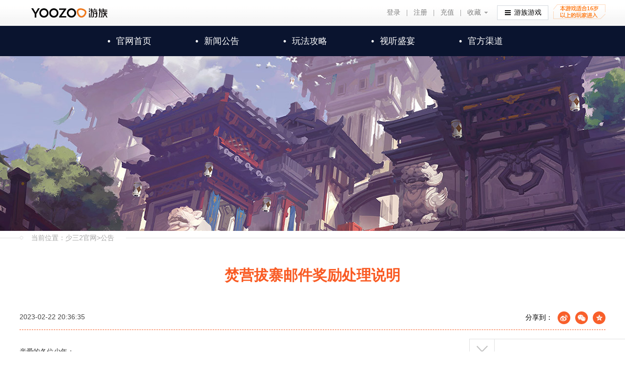

--- FILE ---
content_type: text/html; charset=utf-8
request_url: https://sg2.youzu.com/notice/7016548.html
body_size: 4649
content:
<!DOCTYPE html>
<html lang="en">

<head>
    <meta charset="UTF-8">
    <script type="text/javascript">
        (function() {
            var LowerCase = navigator.userAgent.toLowerCase();
            if (LowerCase.indexOf('windows nt') === -1 && LowerCase.indexOf('macintosh') === -1) {
                var _host = location.host;
                var _url = location.href.replace(new RegExp(_host), _host + '/m');
                location.href = _url;
            }
        })();
    </script>
    <link rel="stylesheet" type="text/css" href="//pic.youzu.com/hd/sg2/online/dist/pc/css/reset.pc.css?2021031102">
    <link rel="stylesheet" type="text/css" href="//pic.youzu.com/hd/sg2/online/dist/pc/css/index.css?2021031102">
    <script type="text/javascript" src="//pic.youzu.com/common/jquery-1.8.3.min.js?2021031102"></script>


<title>焚营拔寨邮件奖励处理说明 - 少年三国志2官网</title>
<meta name="keywords" content="焚营拔寨邮件奖励处理说明" />
<meta name="description" content="焚营拔寨邮件奖励处理说明" />
<link rel="canonical" href="https://sg2.youzu.com/notice/7016548.html" />
<link rel="alternate" media="only screen and (max-width: 640px)" href="https://sg2.youzu.com/m/notice/7016548.html" />

</head>
<body>
<script type="text/javascript" src="//pic.youzu.com/youzu/web/website_header/js/top-sdk.js?v=1768526543283"></script>
<script type="text/javascript">
	headerSDK.init('prod', 'www', 'game');
</script>

<div class="pop-video">
	<div class="pop-box">
		<a class="close" href="javascript:hideV();"></a>
		<video id="pop-video" controls src=""></video>
	</div>
</div>
<script type="text/javascript">
		// 视频弹出
		function showV(url) {
			!bgMusic.paused && bgMusic.pause();
			var v = document.getElementById("pop-video");
			v.src = url;
			$(".pop-video").show();
			v.play();
		}
		function hideV() {
			var v = document.getElementById("pop-video");
			v.pause();
			$(".pop-video").hide();
		}
</script>
<div class="body">
	<!-- 顶部导航 -->
	<div class="nav" style="background-color: #0a142f;">
	<div class="main-nav">
		<dl>
			<dt>
				
				<h1><a href="index.html"><img src="//pic.youzu.com/hd/sg2/online/dist/pc/images/new-logo2.png?2021031102" alt="少年三国志2" title="少年三国志2" width="143"></a></h1>
			</dt>
			<dd><a href="/index.html"><i>•</i>官网首页</a></dd>
			<dd class="nav-list1-item"><a href="/allNews.html"><i>•</i>新闻公告</a></dd>
			<dd class="nav-list2-item"><a href="/strategy.html"><i>•</i>玩法攻略</a></dd>
			<dd class="nav-list3-item"><a href="/seehear.html"><i>•</i>视听盛宴</a></dd>
			<dd class="nav-contact-item"><a href="" rel="nofollow"><i>•</i>官方渠道</a></dd>
			
			
			
			{"id":56186,"position":"index_top_img","site_id":164,"thumb":["https://oss.youzu.com/y_web/1df50955-6afc-4712-87f3-17c9bc2009bc_2020-08-17.jpg"],"title":"无双落幕","ad_addition":{"caricature":{"content":"https://oss.youzu.com/y_web/bd842833-ed73-4617-97e0-d76a76497ee0_2020-08-17.jpg","type":1,"mark":"caricature"},"video":{"content":"https://oss.youzu.com/y_web/b369b23b-60e3-41f0-a1fe-6231fb2d6851_2020-08-17.jpg","type":1,"mark":"video"},"wallpaper":{"content":"https://oss.youzu.com/y_web/66f8e57f-412d-4079-9775-885da848371b_2020-08-17.jpg","type":1,"mark":"wallpaper"}},"url":"","remark":"","create_time":"2020-08-17 15:48:29","is_window":"2","LangId":3}5675676
			
		</dl>
		<div class="bar">
			<ul>
				<li class="music">
					
					<a id="play-music"><span class="on-txt">MUSIC ON</span><span class="off-txt">MUSIC OFF</span></a>
					<audio id="bg-music" autoplay loop 
					
					></audio>
				</li>
			</ul>
		</div>
	</div>
	<style>
		.sub-nav .box .list {
			width: 960px;
			height: 120px;
			margin:0 auto;
			padding: 0;
		}
		.sub-nav .box .list ul{
			width: 100%;
			height: 100%;
			margin-top: 20px;
		}
		.sub-nav .box .list li{
			position: relative;
			width: 150px;
			height: 93px;
			margin-right: 30px;
			border:2px solid #a4a9b3;
		}
		.sub-nav .box .list li a{
			position: absolute;
			left: 0;
			top: 0;
			width: 100%;
			height: 100%;
			padding: 0;
		}
		.sub-nav .box .list li:hover {
			border-color:#91816a;
		}
		.sub-nav .box .list li img{
			width: 100%;
			height: 100%;
			
		}
		.sub-nav .box .list li p{
			position: absolute;
			right: 0;
			bottom: 0;
			width: calc(100% - 8px);
			height: 28px;
			font-size:14px;
			line-height: 28px;
			background-color: rgba(33,45,79,.5);
			text-overflow:ellipsis;
			overflow:hidden;
			white-space:nowrap;
			color:#d9dade;
			padding-left: 8px;
			
		}
		.sub-nav .box .list3 li p {
			width: 60px;
		}
		.sub-nav .box .list li:nth-child(1){
			margin-left: 36px;
		}
		.sub-nav .box .list3 li:nth-child(1){
			margin-left: 216px;
		}
	</style>
	<div class="sub-nav" style="height:140px;background:url(https://youzupt.oss-cn-shanghai.aliyuncs.com/uxin-node/5f30be6d176eb_112637.png) no-repeat">
		<div class="box">
			<div class="list1 list">
				
				<ul>
					
						
						<li>
							<a href="/notice/7023899.html">
								<img src="https://oss.youzu.com/y_web/19cbc7f6-3f94-4078-8ea6-6c8a19497265_2020-11-04.jpg" alt="">
							</a>
							
							<p class="con">铜雀台名鉴强化异常修复说明（已完成）</p>
						</li>
						
					
						
						<li>
							<a href="/notice/7023885.html">
								<img src="https://oss.youzu.com/y_web/19cbc7f6-3f94-4078-8ea6-6c8a19497265_2020-11-04.jpg" alt="">
							</a>
							
							<p class="con">停服更新公告（已完成）</p>
						</li>
						
					
						
						<li>
							<a href="/notice/7023876.html">
								<img src="https://oss.youzu.com/y_web/19cbc7f6-3f94-4078-8ea6-6c8a19497265_2020-11-04.jpg" alt="">
							</a>
							
							<p class="con">停服更新公告（已完成）</p>
						</li>
						
					
						
						<li>
							<a href="/notice/7023867.html">
								<img src="https://oss.youzu.com/y_web/19cbc7f6-3f94-4078-8ea6-6c8a19497265_2020-11-04.jpg" alt="">
							</a>
							
							<p class="con">闪断更新公告（已完成）</p>
						</li>
						
					
						
						<li>
							<a href="/notice/7023860.html">
								<img src="https://oss.youzu.com/y_web/19cbc7f6-3f94-4078-8ea6-6c8a19497265_2020-11-04.jpg" alt="">
							</a>
							
							<p class="con">停服更新公告（已完成）</p>
						</li>
						
					
						
					
						
					
						
					
						
					
						
					
						
					
						
					
						
					
						
					
						
					
						
					
						
					
						
					
						
					
						
					
				</ul>
			</div>
			<div class="list2 list">
				<ul>
					
						
						<li>
							<a href="/game/7023484.html">
								<img src="https://oss.youzu.com/y_web/eea3f5ff-3413-4c86-9951-9047ca167d4f_2025-09-29.jpg" alt="">
							</a>
							
							<p class="con">虹金神兽【神木旋龟】攻略浅析</p>
						</li>
						
					
						
						<li>
							<a href="/hero/7023483.html">
								<img src="https://oss.youzu.com/y_web/dde2687d-a835-4297-8233-63128d891602_2025-09-29.jpg" alt="">
							</a>
							
							<p class="con">虹金红颜【祝融】攻略浅析</p>
						</li>
						
					
						
						<li>
							<a href="/game/7023480.html">
								<img src="https://oss.youzu.com/y_web/b626e1fd-3773-48a3-b827-7c0b239bb7e6_2025-09-29.jpg" alt="">
							</a>
							
							<p class="con">虹金神兵【赤精阴阳镜】攻略浅析</p>
						</li>
						
					
						
						<li>
							<a href="/hero/7023293.html">
								<img src="https://oss.youzu.com/y_web/027c2091-9a56-49e7-940b-dad9ee1a2f8c_2025-08-19.jpg" alt="">
							</a>
							
							<p class="con">虹金二代【四员武将】攻略浅析</p>
						</li>
						
					
						
						<li>
							<a href="/game/7023283.html">
								<img src="https://oss.youzu.com/y_web/12eaab18-c601-4e86-bb82-38374f984de1_2025-08-19.jpg" alt="">
							</a>
							
							<p class="con">虹金战法【合纵连横】崭露锋芒</p>
						</li>
						
					
				</ul>
			</div>
			<div class="list3 list">
				<ul>
					<li>
						<a href="/seehear.html">
							<img src="https://oss.youzu.com/y_web/b369b23b-60e3-41f0-a1fe-6231fb2d6851_2020-08-17.jpg" alt="">
						</a>
						
						<p class="con">视听合集</p>
					</li>
					<li>
						<a href="/wallpaper.html">
							<img src="https://oss.youzu.com/y_web/66f8e57f-412d-4079-9775-885da848371b_2020-08-17.jpg" alt="">
						</a>
						
						<p class="con">原画壁纸</p>
					</li>
					<li>
						<a href="/caricature.html">
							<img src="https://oss.youzu.com/y_web/bd842833-ed73-4617-97e0-d76a76497ee0_2020-08-17.jpg" alt="">
						</a>
						
						<p class="con">趣味漫画</p>
					</li>
				</ul>
			</div>
			<div class="contact" style="padding-top:5px;">
				
				
				
				
				
				<ul>
					<li>
						<img src="https://oss.youzu.com/y_web/4bb8c49e-d352-451c-ac7f-de95e1f69d20_2020-08-07.jpg" alt="" class="qr">
						<p class="des">官方微信</p>
					</li>
					<li>
						<img src="https://oss.youzu.com/y_web/ec3dddd4-e36c-47e8-b181-2232f50f15ca_2020-08-04.png" alt="" class="qr">
						<p class="des"><a target="_blank" href="https://weibo.com/u/7029272702">官方微博</a></p>
					</li>
					<li>
						<a target="_blank" href="https://tieba.baidu.com/f?ie=utf-8&kw=%E5%B0%91%E5%B9%B4%E4%B8%89%E5%9B%BD%E5%BF%972%E6%89%8B%E6%B8%B8&fr=search"><img src="https://oss.youzu.com/y_web/e25274d3-ec26-4897-8e46-4eea74b0fa2a_2020-08-07.jpg" alt="" class="qr"></a>
						<p class="des"><a target="_blank" href="https://tieba.baidu.com/f?ie=utf-8&kw=%E5%B0%91%E5%B9%B4%E4%B8%89%E5%9B%BD%E5%BF%972%E6%89%8B%E6%B8%B8&fr=search">少年三国志2手游</a></p>
					</li>
					<li class="qqgroup">
						<dl>
							<dt>官<br>方<br>Q<br>Q<br>群<br>：</dt>
							
							<dd><a target="_blank" href="https://jq.qq.com/?_wv=1027&k=HoOCdMy8">932405187（IOS 2群）</a></dd>
							
							<dd><a target="_blank" href="https://jq.qq.com/?_wv=1027&k=HvoYwxVp">978223389（IOS 1群）</a></dd>
							
							<dd><a target="_blank" href="https://jq.qq.com/?_wv=1027&k=5q48ScIY">644087801（安卓 5群）</a></dd>
							
							<dd><a target="_blank" href="https://jq.qq.com/?_wv=1027&k=SpRQB9zH">934199194（安卓 3群）</a></dd>
							
							<dd><a target="_blank" href="https://jq.qq.com/?_wv=1027&k=gJNKzKp9">868121073（安卓 1群）</a></dd>
							
						</dl>
					</li>
				</ul>
			</div>
		</div>
	</div>
	<script>
		// 顶部副导航显示隐藏
		$(".nav-list1-item,.nav-list2-item,.nav-list3-item,.nav-contact-item").hover(function() {
			$(".sub-nav").show();
			var cls = $(this).attr("class").split("-")[1];
			$(".sub-nav").find("." + cls).show().siblings("div").hide();
		}, function() {
			$(".sub-nav").hide();
		});
		$(".sub-nav").hover(function() {
			$(this).show();
		}, function() {
			$(this).hide();
		});
		// 背景音乐
		var playBtn = $("#play-music"),
			bgMusic = document.getElementById("bg-music");
		playBtn.on("click", function() {
			
				alert('敬请期待！');
				return false;
			
			bgMusic.paused ? bgMusic.play() : bgMusic.pause()
		});
		bgMusic.addEventListener("play", function() {
			playBtn.addClass("on");
		}, false);
		bgMusic.addEventListener("pause", function() {
			playBtn.removeClass("on");
		}, false);
		// 顶部浮动
		$(window).scroll(function() {
			var t = $(this).scrollTop();
			t > 52 ? $(".nav").addClass("fixed") : $(".nav").removeClass("fixed");
		});
	</script>
</div>

	

	<div id="znews">
		<div class="znews-bread">
			<p>当前位置：<a href="/index.html">少三2官网</a>&gt;<a href="/notice.html">公告</a></p>
		</div>
		<div id="detail">
			<div class="detail-head">
				<h1 class="title">焚营拔寨邮件奖励处理说明</h1>
				<p class="time">2023-02-22 20:36:35</p>
				<div class="share">
					分享到：
					<a class="wx" href="javascript:yzsns.sina();"></a>
					<a class="weibo" href="javascript:yzsns.wx();"></a>
					<a class="qzone" href="javascript:yzsns.qzone();"></a>
				</div>
			</div>
			<div class="detail-content">
				<p><span style="font-size: 14px;">亲爱的各位少年：</span><br /><span style="font-size: 14px;">&nbsp; &nbsp; &nbsp;由于【焚营拔寨阶段奖励补发邮件】异常的问题，导致部分少年重复获取邮件奖励和道具，当前已临时屏蔽九州探宝入口。对于重复获取道具的少年，我们会进行统一的扣除处理，处理期间将对部分角色进行临时封禁，给各位少年带来不便小乔深感抱歉，处理完毕后将会第一时间通知大家哦！（开启焚营拔寨玩法的服务器，已于2月24日推送补偿：琉璃玉令*20+鎏金令*30+元宝*1888+基础养成资源选择箱*30）</span></p>
			</div>
		</div>
	</div>
</div>
<div id="news-side">
	
	
	
	
	<a class="open" href="javascript:showNewsSide();"></a>
	<div class="open-box">
		<a class="close" href="javascript:hideNewsSide();"></a>
		<p class="t1">立即下载</p>
		<img src="https://youzupt.oss-cn-shanghai.aliyuncs.com/y_web/9358ad99-d584-4581-a60f-88e7b4870e51_2019-06-28.png" alt="" class="qr">
		<p class="t2">扫一扫立即下载</p>
		<a class="btn1" target="_blank" href="https://v4m-ultra.youzu.com/?q=62a2bf21b0f89386274172"></a>
		<a class="btn2" target="_blank" href="https://v4m-ultra.youzu.com/?q=62a2bf21b0f89386274172"></a>
		<p class="t3">热 点 新 闻</p>
		<a class="hot" target="_blank" href="http://sg2.youzu.com/"><img src="https://oss.youzu.com/y_web/d5e982b9-0170-48b4-85f7-658d7cb74e1b_2019-11-14.jpg" alt=""></a>
	</div>
	<script type="text/javascript">
	function showNewsSide() {
		$("#news-side .open-box").animate({"right": 0}, 500);
	}
	function hideNewsSide() {
		$("#news-side .open-box").animate({"right": "-333px"}, 500);
	}
	</script>
</div>
<div class="footer">
	<script id="_FOOTER_" mat="white" gid='94' clr1="#888" clr2="#cbaf70" ybz="出版物号：ISBN 978-7-498-06963-4" csh="国新出审[2019]3189" src="//pic.youzu.com/common/before_js/footer.pc.js?v=1768526543429"></script>
	
</div>
<script type="text/javascript" src="//pic.youzu.com/common/before_js/sns/pc/yzsns.js"></script>
<script type="text/javascript">
	yzsns.set({
		title: '焚营拔寨邮件奖励处理说明',
		desc:  ''
	}); 
</script>
</body>
</html>


--- FILE ---
content_type: text/css
request_url: https://pic.youzu.com/hd/sg2/online/dist/pc/css/reset.pc.css?2021031102
body_size: 571
content:
a,b,body,button,blockquote,canvas,dd,div,dl,dt,em,fieldset,form,footer,frame,frameset,h1,h2,h3,h4,h5,h6,header,i,iframe,img,input,label,li,main,nav,ol,optgroup,p,pre,section,select,span,strong,table,tr,thead,th,tbody,td,textarea,ul,video{margin:0;padding:0}
body{font-size:14px;font-family:"Microsoft Yahei",arial;overflow-x:hidden}
em,th,i,b{font-style:normal;font-weight:normal}
h1,h2,h3,h4,h5,h6{font-size:100%;font-weight:normal}
a{text-decoration:none;cursor:pointer;outline:none}
a:hover,a:active{outline-width:0}
table{border-collapse:collapse;border-spacing:0}
ol,ul,li{list-style:none outside none}
input{border:0;outline:0}
fieldset,img{border:0}
.clearfix:after{content:"";display:block;height:0;clear:both}

--- FILE ---
content_type: text/css
request_url: https://pic.youzu.com/hd/sg2/online/dist/pc/css/index.css?2021031102
body_size: 6643
content:
.body {
	width: 100%;
	overflow: hidden;
	position: relative;
	min-width: 1200px;
	min-height: 100vh;
	background: url(../images/body-bg.jpg) no-repeat center center fixed;
}

.box {
	width: 1200px;
	margin: 0 auto;
}

.nav {
	width: 100%;
	background: rgba(8, 17, 48, 0.8);
	height: 62px;
	position: absolute;
	left: 0;
	top: 0;
	z-index: 99;
}

.nav.fixed {
	position: fixed;
}

.main-nav {
	height: 62px;
	z-index: 1;
}

.main-nav dl {
	width: 1020px;
	height: 62px;
	padding-left: 180px;
	margin: 0 auto;
	font-size: 0;
}
.main-nav img {
	display: none;
}
.main-nav dl dt {
	position: absolute;
	left: 50%;
	margin-left: -640px;
	top: 0;
	z-index: 3;
}

.main-nav dl dd {
	display: inline-block;
	width: 180px;
	height: 62px;
	line-height: 62px;
}

.main-nav dl dd a {
	display: inline-block;
	height: 62px;
	font-size: 18px;
	color: #fff;
}

.main-nav dl dd a i {
	display: inline-block;
	width: 18px;
}

.main-nav dl dd a:hover,
.main-nav dl dd a.active {
	color: #fbd781;
}

.main-nav .bar {
	height: 20px;
	position: absolute;
	right: 40px;
	top: 21px;
	line-height: 20px;
	font-size: 14px;
}

@media screen and (max-width: 1366px) {
	.main-nav .bar {
		display: none;
	}
}

.main-nav .bar li {
	float: left;
	height: 20px;
	padding: 0 20px;
}

.main-nav .bar .video {
	border-right: 1px solid #fff;
}

.main-nav .bar .video a {
	width: 21px;
	height: 20px;
	display: block;
	background: url(../images/video-ico.png) no-repeat;
}

.main-nav .bar .video a:hover {
	background-position: -21px 0;
}

.main-nav .bar .qr {
	border-right: 1px solid #fff;
}

.main-nav .bar .qr a {
	width: 19px;
	height: 20px;
	display: block;
	background: url(../images/qr-ico.png) no-repeat;
	position: relative;
}

.main-nav .bar .qr a div {
	width: 128px;
	height: 118px;
	background: url(../images/qr-ico-bg.png) no-repeat left bottom;
	overflow: hidden;
	position: absolute;
	left: -40px;
	top: 20px;
	display: none;
	cursor: default;
}

.main-nav .bar .qr a div img {
	display: block;
	width: 96px;
	margin: 15px 0 0 5px;
}

.main-nav .bar .qr a:hover {
	background-position: -19px 0;
}

.main-nav .bar .qr a:hover div {
	display: block;
}

.main-nav .bar .music a {
	color: #fff;
	display: block;
	padding-left: 36px;
	background: url(../images/music-off.png) no-repeat left bottom;
}

.main-nav .bar .music a span {
	display: inline-block;
	width: 78px;
}

.main-nav .bar .music a.on {
	background-image: url(../images/music-on.gif);
}

.main-nav .bar .music a.on .off-txt {
	display: none;
}

.main-nav .bar .music a.on .on-txt {
	display: block;
}

.main-nav .bar .music a .on-txt {
	display: none;
}

.main-nav .bar .music a:hover {
	color: #fbd781;
}

.sub-nav {
	width: 100%;
	height: 188px;
	background: rgba(24, 32, 66, 0.7);
	position: absolute;
	left: 0;
	top: 62px;
	z-index: 2;
	display: none;
}

.sub-nav .list {
	padding: 18px 0 0 356px;
	display: none;
}

.sub-nav .list ul,
.sub-nav .contact ul {
	overflow: hidden;
}

.sub-nav .list li {
	float: left;
	width: 180px;
}

.sub-nav .list li a {
	display: inline-block;
	padding: 0 24px;
	min-width: 64px;
	height: 32px;
	line-height: 32px;
	color: #fff;
	font-size: 16px;
}

.sub-nav .list li a:hover {
	color: #fbd781;
	background: url(../images/sub_nav_a_hover.png) no-repeat center center;
}

.sub-nav .contact {
	padding: 24px 0 0 238px;
}

.sub-nav .contact ul li {
	float: left;
	margin-right: 80px;
}

.sub-nav .contact ul li .qr {
	width: 96px;
	border: 1px solid #000;
}

.sub-nav .contact ul li .des {
	font-size: 12px;
	color: #fff;
	text-align: center;
	margin-top: 8px;
}

.sub-nav .contact ul li .des a {
	color: #fff;
}

.sub-nav .contact ul li .des a:hover {
	color: #fbd781;
}

.sub-nav .contact .qqgroup dl {
	position: relative;
	padding-left: 54px;
	height: 120px;
}

.sub-nav .contact .qqgroup dl dt {
	font-size: 14px;
	color: #fff;
	width: 14px;
	padding: 6px 10px 0 10px;
	height: 112px;
	border: 1px solid #f9cc74;
	position: absolute;
	left: 0;
	top: 0;
	line-height: 1.3;
}

.sub-nav .contact .qqgroup dl dd {
	font-size: 14px;
	color: #fff;
	line-height: 24px;
}

.sub-nav .contact .qqgroup dl dd a {
	color: #fff;
}

.sub-nav .contact .qqgroup dl dd a:hover {
	color: #fbd781;
}

.eye {
	height: 933px;
	/*background: url(../images/eye-bg.jpg) no-repeat center top;*/
	overflow: hidden;
	position: relative;
}

.eye .mask {
	position: absolute;
	width: 100%;
	height: 933px;
	left: 0;
	top: 0;
	z-index: 2;
	background: url(../images/mask.png) no-repeat center center;
}

.eye .top-line {
	position: absolute;
	width: 100%;
	height: 933px;
	left: 0;
	top: 0;
	z-index: 3;
	background: url(../images/top-line.png) no-repeat center top;
}

.eye .slogan {
	width: 100%;
	height: 254px;
	position: absolute;
	left: 0;
	top: 336px;
	z-index: 3;
	background: url(../images/slogan.png) no-repeat center top;
}

.eye .bg-video {
	position: absolute;
	width: 1920px;
	height: 933px;
	left: 50%;
	margin-left: -960px;
	top: 0;
	z-index: 1;
}

.eye .box {
	height: 100%;
	position: relative;
	z-index: 10;
}

.eye .yuyue-num {
	width: 100%;
	position: absolute;
	left: 0;
	top: 696px;
	text-align: center;
	font-size: 28px;
	color: #e9d798;
	line-height: 40px;
}

.eye .yuyue-num span {
	color: #fef44a;
	font-weight: bold;
	margin: 0 6px;
}

.eye .btn1,
.eye .btn2 {
	width: 240px;
	height: 58px;
	position: absolute;
	top: 756px;
}

.eye .btn1:hover,
.eye .btn2:hover {
	opacity: 0.9;
}

.eye .btn1 {
	background: url(../images/eye-btn1.png) no-repeat;
	left: 340px;
}

.eye .btn2 {
	background: url(../images/eye-btn2.png) no-repeat;
	right: 340px;
}

.eye .topvid {
	position: absolute;
	left: 536px;
	top: 314px;
	width: 48px;
	height: 48px;
	background: url(../images/top-video-btn.png) no-repeat;
	z-index: 20;
}

.eye .tip {
	width: 71px;
	height: 60px;
	background: url(../images/eye-tip.png) no-repeat;
	position: absolute;
	left: 50%;
	margin-left: -35px;
	bottom: 30px;
	animation: tip 1.5s ease-out 0s infinite;
}

@keyframes tip {
	0% {
		bottom: 30px;
	}

	50% {
		bottom: 10px;
	}

	100% {
		bottom: 30px;
	}
}

.row {
	height: 390px;
	padding-bottom: 8px;
	background-color: #fff;
	position: relative;
}

.row .banner {
	width: 1040px;
	height: 390px;
	position: absolute;
	left: 50%;
	margin-left: -960px;
	top: 0;
	z-index: 2;
}

.row .banner:after {
	content: "";
	width: 80px;
	height: 390px;
	position: absolute;
	right: 0;
	top: 0;
	z-index: 2;
	background: url(../images/banner-mask.png) no-repeat right bottom;
}

.row .banner .banner-swiper {
	width: 1040px;
	height: 390px;
	overflow: hidden;
	position: relative;
}

.row .banner .banner-swiper .banner-swiper-pagination {
	position: absolute;
	bottom: 18px;
	right: 150px;
	left: auto;
	z-index: 10;
	text-align: right;
}

.row .banner .banner-swiper .banner-swiper-pagination span {
	width: 18px;
	height: 18px;
	background: url(../images/banner-pagi.png) no-repeat;
	opacity: 1;
}

.row .banner .banner-swiper .banner-swiper-pagination span.swiper-pagination-bullet-active {
	background: url(../images/banner-pagi-on.png) no-repeat;
}

.row .news {
	width: 880px;
	height: 390px;
	position: absolute;
	right: 50%;
	margin-right: -960px;
	top: 0;
	overflow: hidden;
}

.row .news .news-tab {
	width: 100%;
	height: 40px;
	padding-top: 5px;
	background: url(../images/news-tab-bg.jpg) repeat-x;
	margin-top: 26px;
	position: relative;
}

.row .news .news-tab ul {
	overflow: hidden;
}

.row .news .news-tab ul li {
	width: 93px;
	height: 40px;
	float: left;
	overflow: hidden;
}

.row .news .news-tab ul li a {
	display: block;
	text-align: center;
	font-size: 20px;
	font-weight: bold;
	color: #000;
	height: 22px;
	line-height: 22px;
	margin-top: 8px;
	border-right: 1px dashed #ccd2da;
}

.row .news .news-tab ul li.active {
	background: url(../images/news-a-bg.png) no-repeat;
}

.row .news .news-tab ul li.active a {
	color: #be3c21;
}

.row .news .news-tab .more {
	width: 93px;
	height: 40px;
	line-height: 40px;
	text-align: right;
	font-size: 14px;
	font-weight: bold;
	color: #000;
	position: absolute;
	top: 5px;
	left: 465px;
}

.row .news .news-tab .more:hover {
	color: #be3c21;
}

.row .news .news-cont {
	position: relative;
}

.row .news .news-cont dl {
	position: absolute;
	left: 0;
	top: 0;
	display: none;
}

.row .news .news-cont dl dt {
	height: 54px;
	line-height: 54px;
	width: 560px;
	white-space: nowrap;
	overflow: hidden;
	text-overflow: ellipsis;
	font-size: 18px;
	font-weight: bold;
}

.row .news .news-cont dl dt a {
	color: #2a2a2a;
}

.row .news .news-cont dl a:hover {
	color: #be3c21;
}

.row .news .news-cont dl dt a i {
	font-size: 10px;
	color: #fff;
	width: 40px;
	height: 15px;
	line-height: 15px;
	text-align: center;
	display: inline-block;
	background: #be3c21;
	vertical-align: 2px;
	margin-right: 12px;
	margin-left: 7px;
}

.row .news .news-cont dl dd {
	height: 40px;
	line-height: 40px;
	border-top: 1px solid #f7f8fb;
	width: 500px;
	padding-right: 60px;
	overflow: hidden;
	text-overflow: ellipsis;
	font-size: 18px;
	color: #2a2a2a;
	font-size: 14px;
	position: relative;
}

.row .news .news-cont dl dd a {
	color: #2a2a2a;
}

.row .news .news-cont dl dd a span {
	position: absolute;
	right: 0;
	top: 0;
	line-height: 40px;
}

.role {
	height: 753px;
	background: url(../images/role-bg.jpg) no-repeat center top;
	position: relative;
}

.role-type {
	padding: 3px 0;
	overflow: hidden;
	position: absolute;
	left: 50%;
	margin-left: -600px;
	top: 76px;
	z-index: 11;
	border: 1px solid #dac381;
}

.role-type li {
	width: 87px;
	height: 44px;
	float: left;
	margin: 0 3px;
	background: url(../images/role-type.png) no-repeat;
	cursor: pointer;
}

.role-type .t1 {
	background-position: 0 0;
}

.role-type .t1:hover,
.role-type .t1.active {
	background-position: 0 -44px;
}

.role-type .t2 {
	background-position: -93px 0;
}

.role-type .t2:hover,
.role-type .t2.active {
	background-position: -93px -44px;
}

.role-type .t3 {
	background-position: -185px 0;
}

.role-type .t3:hover,
.role-type .t3.active {
	background-position: -185px -44px;
}

.role-type .t4 {
	background-position: -278px 0;
}

.role-type .t4:hover,
.role-type .t4.active {
	background-position: -278px -44px;
}

.role-box,
.role-item,
.role-single {
	width: 100%;
	height: 753px;
	overflow: hidden;
}

.role-box .role-item {
	position: absolute;
	left: 0;
	top: 0;
	opacity: 0;
	filter: alpha(opacity=0);
	transition: all ease .5s;
	pointer-events: none;
}

.show {
	opacity: 1 !important;
	filter: alpha(opacity=100) !important;
	pointer-events: auto !important;
	z-index: 10 !important;
}

.role-single {
	position: absolute;
	left: 0;
	top: 0;
	opacity: 0;
	filter: alpha(opacity=0);
	pointer-events: none;
}

.role-single .single-swiper {
	width: 1200px;
	height: 753px;
	margin: 0 auto;
}

.role-single .single-swiper .swiper-slide {
	width: 1200px;
	height: 753px;
	position: relative;
}

.role-single .single-swiper .swiper-slide .r-name {
	position: absolute;
	left: -200px;
	top: 0;
	opacity: 0;
	transition: all .5s ease 0s;
}

.role-single .single-swiper .swiper-slide.swiper-slide-active .r-name {
	left: 0;
	opacity: 1;
}

.role-single .single-swiper .swiper-slide .r-info {
	position: absolute;
	right: -200px;
	top: 0;
	opacity: 0;
	transition: all .5s ease 0s;
	width: 1200px;
	height: 753px;
}

.role-single .single-swiper .swiper-slide.swiper-slide-active .r-info {
	right: 0;
	opacity: 1;
}

.role-single .single-swiper .swiper-slide .r-info img {
	position: absolute;
	right: 0;
	top: 0;
	z-index: 1;
}

.role-single .single-swiper .swiper-slide .r-info a {
	width: 50px;
	height: 50px;
	background: url(../images/voice.png) no-repeat center center;
	position: absolute;
	right: 250px;
	top: 220px;
	z-index: 2;
}

.role-single .single-tab {
	width: 100%;
	height: 100px;
	position: absolute;
	left: 0;
	bottom: 120px;
	background: url(../images/single-tab-bg.png) no-repeat center 6px;
	z-index: 2;
}

.role-single .single-tab .tab-swiper {
	width: 1200px;
	height: 100px;
	margin: 0 auto;
	cursor: grab;
	overflow: hidden;
}

.role-single .single-tab .tab-swiper .swiper-slide {
	height: 100px;
}

.role-single .single-tab .tab-swiper .swiper-slide span {
	width: 90px;
	height: 100px;
	display: block;
	margin: 0 auto;
	background: url(../images/single-tab-li.png) no-repeat center 30px;
	cursor: pointer;
}

.role-single .single-tab .tab-swiper .swiper-slide span img {
	display: block;
	width: 76px;
	margin: 0 auto;
	transform-origin: 50% 50%;
	transform: scale(0);
	transition: all ease .2s;
}

.role-single .single-tab .tab-swiper .swiper-slide span b {
	display: block;
	text-align: center;
	font-size: 14px;
	color: #fff;
	margin-top: -30px;
	transition: all ease .2s;
}

.role-single .single-tab .tab-swiper .swiper-slide.swiper-slide-active span img,
.role-single .single-tab .tab-swiper .swiper-slide span:hover img {
	transform: scale(1);
}

.role-single .single-tab .tab-swiper .swiper-slide.swiper-slide-active span b,
.role-single .single-tab .tab-swiper .swiper-slide span:hover b {
	padding: 4px 0 0 0;
	color: #e3ce91;
	margin-top: 0;
}

.role-single .role-more {
	width: 310px;
	height: 58px;
	background: url(../images/role-more.jpg) no-repeat;
	position: absolute;
	left: 50%;
	margin-left: -155px;
	bottom: 44px;
	z-index: 3;
}

.role-single .role-more:hover {
	opacity: 0.9;
}

.role-list {
	width: 1200px;
	margin: 160px auto 0;
	opacity: 0;
	filter: alpha(opacity=0);
	pointer-events: none;
	position: relative;
}

.role-list .list-type {
	padding-bottom: 14px;
	border-bottom: 1px solid #d2ba84;
	width: 1173px;
}

.role-list .list-type ul {
	overflow: hidden;
	border-left: 1px solid #d2ba84;
}

.role-list .list-type ul li {
	height: 22px;
	line-height: 20px;
	width: 130px;
	text-align: center;
	float: left;
	font-size: 18px;
	color: #fff;
	border-right: 1px solid #d2ba84;
	cursor: pointer;
}

.role-list .list-type ul li:hover,
.role-list .list-type ul li.active {
	color: #d2ba84;
}

.role-list .list-swiper {
	width: 1200px;
	height: 370px;
	overflow: hidden;
	padding-top: 26px;
}

.role-list .list-swiper img {
	display: block;
	width: 123px;
	height: 370px;
	cursor: pointer;
	transition: all linear .2s;
}

.role-list .list-swiper img:hover {
	transform: translateY(-13px);
}

.role-list .list-tab {
	width: 273px;
	overflow: hidden;
	margin: 40px 0 0 450px;
}

.role-list .list-tab .prev {
	float: left;
	width: 123px;
	height: 32px;
	background: url(../images/list-tab.png) no-repeat 0 0;
}

.role-list .list-tab .prev:hover {
	background-position: 0 -36px;
}

.role-list .list-tab .next {
	float: right;
	width: 123px;
	height: 32px;
	background: url(../images/list-tab.png) no-repeat -142px 0;
}

.role-list .list-tab .next:hover {
	background-position: -142px -36px;
}

.role-list .list-tab .swiper-button-disabled {
	opacity: 0 !important;
	pointer-events: none !important;
}

.strategy {
	height: 610px;
	background: url(../images/strategy-bg.jpg) no-repeat center top;
}

.strategy-title {
	height: 106px;
	line-height: 120px;
	font-size: 30px;
	font-weight: bold;
	color: #000;
}

.strategy-banner {
	width: 1224px;
	height: 203px;
	overflow: hidden;
	margin-left: -24px;
}

.strategy-banner a {
	display: block;
	float: left;
	width: 384px;
	height: 203px;
	margin-left: 24px;
	position: relative;
}

.strategy-banner a span {
	font-size: 24px;
	font-weight: bold;
	color: #fff;
	position: absolute;
	left: 20px;
	bottom: 24px;
}

.strategy-banner a i {
	width: 110px;
	height: 3px;
	background-color: #f00;
	position: absolute;
	left: 20px;
	bottom: 8px;
	transition: all ease .5s !important;
}

.strategy-banner a:hover i {
	width: 344px;
}

.strategy-tab {
	height: 55px;
	margin-top: 29px;
	position: relative;
}

.strategy-tab ul {
	overflow: hidden;
}

.strategy-tab ul li {
	float: left;
	width: 200px;
	height: 52px;
	line-height: 52px;
	text-align: center;
	font-size: 20px;
	color: #282828;
	font-weight: bold;
	cursor: pointer;
}

.strategy-tab ul li.active {
	color: #cf0a0a;
	border-bottom: 3px solid #cf0a0a;
}

.strategy-tab .more {
	font-size: 20px;
	color: #1c1c1c;
	line-height: 52px;
	position: absolute;
	right: 0;
	top: 0;
}

.strategy-tab .more:hover {
	color: #cf0a0a;
}

.strategy-con {
	margin-top: 36px;
}

.strategy-con ul {
	width: 1200px;
	position: relative;
}

.strategy-con ul li {
	position: absolute;
	left: -42px;
	top: 0;
	width: 1242px;
	display: none;
}

.strategy-con ul li p {
	width: 372px;
	margin-left: 42px;
	margin-bottom: 16px;
	float: left;
}

.strategy-con ul li p a {
	font-size: 18px;
	color: #232323;
	display: block;
	white-space: nowrap;
	overflow: hidden;
	text-overflow: ellipsis;
	line-height: 40px;
}

.strategy-con ul li p a:hover {
	color: #cf0a0a;
	text-decoration: underline;
}

.strategy-con ul li p span {
	font-size: 14px;
	color: #545353;
	margin-left: 10px;
}

.wall {
	height: 290px;
	position: relative;
	background: url(../images/strategy-mask.png) no-repeat center top;
}

.wall .box {
	position: absolute;
	left: 50%;
	margin-left: -600px;
	top: 106px;
}

.wall-title {
	font-size: 30px;
	color: #fff;
	font-weight: bold;
	height: 52px;
}

.wall-tab {
	position: absolute;
	right: 80px;
	top: 0;
	font-size: 20px;
	color: #ffcb66;
}

.wall-tab a {
	color: #fff;
}

.wall-tab a:hover,
.wall-tab a.active {
	color: #ffcb66;
}

.st-more {
	position: absolute;
	right: 0;
	top: 4px;
	font-size: 16px;
	color: #fff;
	font-weight: 700;
}

.st-more:hover {
	color: #ffcb66;
}

.wall-con {
	width: 100%;
	position: relative;
}

.wall-con .send {
	position: absolute;
	left: 0;
	top: 0;
	z-index: 2;
}

.wall-con .send img {
	width: 288px;
	height: 168px;
}

.wall-con .send span {
	position: absolute;
	top: 12px;
	left: -12px;
	width: 123px;
	height: 30px;
	background: url(../images/wall-send.jpg) no-repeat;
	transition: all ease .3s;
}

.wall-con .send:hover span {
	left: 0;
}

.wall-con .wall-list {
	position: absolute;
	left: 0;
	top: 0;
	width: 1200px;
	height: 168px;
	z-index: 1;
}

.wall-con .wall-list .wall-list-item {
	width: 100%;
	height: 100%;
	position: absolute;
	left: 0;
	top: 0;
	filter: alpha(opacity=0);
	opacity: 0;
	transition: all ease .5s;
	pointer-events: none;
}

.wall-con .wall-swiper {
	width: 896px;
	height: 168px;
	position: absolute;
	left: 304px;
	top: 0;
	overflow: hidden;
}

.wall-con .wall-swiper .swiper-slide a {
	display: block;
	width: 288px;
	height: 168px;
	position: relative;
	overflow: hidden;
}

.wall-con .wall-swiper.wall-swiper1 .swiper-slide a:after {
	content: "";
	width: 40px;
	height: 40px;
	background: url(../images/video-btn.png) no-repeat;
	background-size: cover;
	position: absolute;
	left: 0;
	top: 0;
	right: 0;
	bottom: 0;
	margin: auto;
}

.wall-con .wall-swiper .swiper-slide img {
	display: block;
	width: 288px;
	height: 168px;
	transition: all ease .3s;
}

.wall-con .wall-swiper .swiper-slide a:hover img {
	transform: scale(1.1);
}

.wall-con .wall-swiper .swiper-slide p {
	height: 38px;
	line-height: 38px;
	position: absolute;
	left: 0;
	bottom: 0;
	padding: 0 16px;
	right: 0;
	background: rgba(22, 28, 70, 0.6);
	color: #fff;
}

.wall-con .wall-swiper .swiper-slide p span {
	float: right;
}

.wall-con .prev,
.wall-con .next {
	width: 51px;
	height: 48px;
	background: url(../images/wall-tab.png) no-repeat;
	position: absolute;
	top: 60px;
	z-index: 3;
}

.wall-con .prev {
	background-position: 0 -48px;
	left: 290px;
}

.wall-con .prev:hover {
	background-position: 0 0;
}

.wall-con .next {
	right: -18px;
	background-position: -51px -48px;
}

.wall-con .next:hover {
	background-position: -51px 0;
}

.wall-con .prev.swiper-button-disabled,
.wall-con .next.swiper-button-disabled {
	opacity: 0.5;
	pointer-events: none;
}

.info {
	background: #fff url(../images/info-bg.jpg) no-repeat center top;
}

.info .box {
	overflow: hidden;
}

.info .info-link {
	width: 1302px;
	margin-left: -102px;
	margin-top: 96px;
	overflow: hidden;
}

.info .info-link>li {
	width: 332px;
	margin-left: 102px;
	float: left;
}

.info .info-link .link-title {
	font-size: 20px;
	font-weight: bold;
	line-height: 36px;
	border-bottom: 2px solid #dac082;
}

.info .info-link .link-con {
	height: 166px;
}

.info .kefu-content .tel {
	font-size: 30px;
	padding-top: 14px;
}

.info .kefu-content .service {
	font-size: 12px;
}

.info .kefu-content .sys {
	overflow: hidden;
	margin-top: 16px;
}

.info .kefu-content .sys a {
	display: block;
	width: 155px;
	height: 34px;
	color: #000;
	text-align: center;
	line-height: 34px;
	background-color: #dbc287;
}

.info .kefu-content .sys .sys-online {
	float: left;
}

.info .kefu-content .sys .sys-parent {
	float: right;
}

.info .friend-content {
	padding-top: 24px;
}

.info .friend-content a {
	color: #000;
	display: inline-block;
	margin-right: 36px;
	font-size: 18px;
}

.info .info-btm {
	width: 1200px;
	height: 390px;
	position: relative;
	margin-top: 54px;
}

.info .info-btm dt {
	width: 114px;
	height: 277px;
	border: 4px solid #bb3220;
	border-top-width: 16px;
	position: absolute;
	left: 50%;
	margin-left: -61px;
	top: -54px;
	background: #fff;
	z-index: 2;
}

.info .info-btm dt .qrole {
	position: absolute;
	width: 278px;
	height: 332px;
	z-index: 8;
	background: url(../images/qrole.png) -508px 0 no-repeat;
	left: -103px;
	top: 20px;
}

.info .info-btm dd {
	width: 204px;
	height: 200px;
	position: absolute;
	top: 0;
}

.info .info-btm dd .part1 {
	width: 162px;
	height: 120px;
	border: 1px solid #5b6294;
	background-color: #fff;
	margin-top: 20px;
	position: relative;
	overflow: hidden;
}

.info .info-btm dd .part1 p {
	float: left;
	line-height: 100%;
	margin: 14px 0 0 8px;
	font-size: 10px;
}

.info .info-btm dd .part1 .p3 {
	font-size: 16px;
}

.info .info-btm dd .part2 {
	width: 114px;
	height: 114px;
	border: 1px solid #5b6294;
	background-color: #fff;
	position: absolute;
	right: 0;
	top: 0;
	overflow: hidden;
}

.info .info-btm dd .part2 img {
	width: 100%;
	height: 100%;
}

.info .info-btm dd .name {
	width: 164px;
	line-height: 36px;
	font-size: 12px;
	text-align: center;
}

.info .info-btm dd .name a {
	color: #000;
}

.info .info-btm .btm-wx {
	left: 0;
}

.info .info-btm .btm-tieba {
	left: 252px;
}

.info .info-btm .btm-weibo {
	right: 252px;
}

.info .info-btm .btm-qq {
	right: 0;
}

.info .info-btm .btm-qq .qq {
	display: block;
	width: 100%;
	height: 100%;
	background: url(../images/qq-ico.jpg) no-repeat center center;
}

.footer {
	background: #181a2f;
}

.pop-video {
	width: 100%;
	height: 100%;
	background: rgba(0, 0, 0, 0.75);
	position: fixed;
	left: 0;
	top: 0;
	z-index: 99999;
	display: none;
}

.pop-video .pop-box {
	width: 992px;
	height: 558px;
	position: absolute;
	left: 50%;
	margin-left: -496px;
	top: 50%;
	margin-top: -279px;
	background-color: #000;
	animation: pop .5s ease 0s;
}

.pop-video .pop-box video {
	display: block;
	width: 992px;
	height: 558px;
}

.pop-video .pop-box a {
	width: 58px;
	height: 58px;
	background: url(../images/close.png) no-repeat;
	position: absolute;
	top: 0;
	right: -64px;
	transition: all ease .3s;
	z-index: 2;
}

.pop-video .pop-box a:hover {
	transform: rotate(90deg);
}

@keyframes pop {
	0% {
		transform: translateY(30%);
	}

	100% {
		transform: translateY(0);
	}
}

.side {
	width: 187px;
	height: 561px;
	background: url(../images/side-bg20210309.png) no-repeat center center;
	position: fixed;
	right: 0;
	top: 50%;
	margin-top: -280px;
	z-index: 99;
}

.side .qr-tab {
	width: 154px;
	height: 28px;
	background-color: #364c77;
	margin: 24px auto 0;
	overflow: hidden;
}

.side .qr-tab a {
	float: left;
	width: 50%;
	line-height: 28px;
	text-align: center;
	font-size: 14px;
	color: #fff;
}

.side .qr-tab a.active {
	color: #000;
	background-color: #cdb67e;
}

.side .qr-con {
	width: 154px;
	height: 154px;
	overflow: hidden;
	margin: 29px auto 0;
}

.side .down_tips {
	color: #bda77b;
	margin: 13px auto 0 auto;
	display: block;
	font-size: 16px;
	text-align: center;
}

.side .gf-qd {
	color: #bda77b;
	margin: 10px auto 0 auto;
	display: block;
	font-size: 16px;
	text-align: center;
}

.side .share-group {
	color: #bda77b;
	margin: 5px auto 0 auto;
	display: block;
	font-size: 16px;
	text-align: center;
	width: 170px;
	overflow: hidden;
}

.side .share-group .share-ico {
	background: url(../images/shaer-bg.png) no-repeat;
	width: 40px;
	height: 40px;
	margin: 0 3px 0 0;
	overflow: hidden;
	float: left;
}

.side .share-pop {
	position: absolute;
	background: url(../images/side-pop-bg.png) no-repeat;
	width: 132px;
	height: 147px;
	right: 170px;
	bottom: -52px;
	display: none;
}

.side .share-pop .pop-img {
	margin: 12px 5px 0 10px;
	width: 108px;
	height: 105px;
	background: #fff;
	position: relative;
}

.side .share-pop .pop-img img {
	display: block;
	position: absolute;
	top: 50%;
	left: 50%;
	transform: translate(-50%, -50%);
}

.side .share-group .share-ico.wx {
	background-position: 0 0;
}

.side .share-group .share-ico.wb {
	background-position: -43px 0;
}

.side .share-group .share-ico.qq {
	background-position: -86px 0;
}

.side .share-group .share-ico.tb {
	background-position: -130px 0;
}

.side .share-group .share-ico:last-child {
	margin-right: 0;
}

.side .qr-con img {
	width: 100%;
	display: none;
}

.side .btn1,
.side .btn2,
.side .btn3,
.side .btn4,
.side .top {
	width: 170px;
	height: 41px;
	display: block;
}

.side .btn1 {
	margin: 15px auto 0;
}

.side .btn2,
.side .btn3,
.side .btn4 {
	margin: 11px auto 0;
}

.side .btn1 img,
.side .btn2 img,
.side .btn3 img,
.side .btn4 img {
	display: block;
	margin: 0 auto;
}

.side .top {
	margin: 5px auto 0;
}

.side .aside-close {
	width: 23px;
	height: 42px;
	background: url(../images/aside_switch.png) no-repeat;
	position: absolute;
	top: 23px;
	left: -22px;
	z-index: 20
}

.side .aside-open {
	width: 23px;
	height: 42px;
	background: url(../images/aside_switch.png) no-repeat;
	position: absolute;
	top: 23px;
	left: -21px;
	background-position: -22px 0;
}

#znews {
	background: #fff url(../images/news-bg.jpg) no-repeat center top -127px;
	padding: 420px 0 200px;
	min-height: 330px;
	overflow: hidden;
}

.search-bg {
	background: #fff !important;
	min-height: 1080px !important;
	overflow: hidden !important;
	padding: 0 0 200px 0 !important;
}

.search-bg .search-box {
	background: #fff url(../images/serach-bg.jpg) no-repeat center top 10px;
	height: 220px;
	overflow: hidden;
}

.search-bg .search-box .search-content {
	width: 880px;
	margin: 0 auto;
	padding-top: 120px;
}

.search-bg .search-box .search-content input {
	height: 46px;
	line-height: 46px;
	outline: none;
	background: #fff;
	border: 1px solid #666;
	border-right: 0;
	width: 490px;
	font-size: 16px;
	float: left;
	box-sizing: border-box;
	padding: 0 15px;
}

.search-bg .search-box .search-content .btn-search {
	background: #ffbf42;
	width: 108px;
	text-align: center;
	font-size: 17px;
	cursor: pointer;
	color: #fff;
	float: left;
	height: 46px;
	line-height: 46px;
}

#znews .znews-bread {
	height: 14px;
	border-bottom: 1px solid #e2e2e2;
	position: relative;
}

#znews .znews-bread p {
	padding: 0 24px;
	height: 28px;
	line-height: 28px;
	position: absolute;
	background: #fff url(../images/news-bread-dot.jpg) no-repeat left center;
	left: 50%;
	margin-left: -600px;
	bottom: -14px;
	color: #a7a7a7;
}

#znews .znews-bread p a {
	color: #a7a7a7;
}

#znews .znews-bread p a:hover {
	color: #f95b24;
}

#znews .znews-bread p i {
	color: #f95b24;
}

#znews .znews-title {
	height: 130px;
	line-height: 130px;
	background: url(../images/news-title-bg.png) no-repeat center center;
	text-align: center;
	font-size: 38px;
	color: #555;
	font-weight: bold;
}

#znews .znews-tab {
	border-bottom: 1px solid #e1e1e1;
}

#znews .znews-tab p {
	width: 1200px;
	margin: 0 auto -2px;
	text-align: center;
	font-size: 0;
	position: relative;
}

#znews .znews-tab p a {
	display: inline-block;
	font-size: 20px;
	color: #b6b6b6;
	width: 175px;
	text-align: center;
	height: 76px;
	line-height: 76px;
	border-bottom: 3px solid transparent;
	position: relative;
}

#znews .znews-tab p .search {
	position: absolute;
	right: 40px;
	top: 25px;
	width: 160px;
	height: 30px;
	border-radius: 15px;
	display: block;
	border: 1px solid #f95b24;
}

#znews .znews-tab p .search input {
	position: absolute;
	left: 15px;
	width: 90px;
	border: 0;
	outline: none;
	font-size: 18px;
	background: transparent;
	height: 30px;
	line-height: 30px;
	z-index: 3;
	color: #b6b6b6;
}

#znews .znews-tab p .search i {
	position: absolute;
	top: -1px;
	width: 48px;
	cursor: pointer;
	height: 31px;
	display: block;
	right: -1px;
	border-top-right-radius: 15px;
	border-bottom-right-radius: 15px;
	background: #f95b24 url(../images/ico-search.png) no-repeat center center;
}

#znews .znews-tab p .search:hover i {
	background: #f95b24 url(../images/ico-search.png) no-repeat center center;
}

#znews .znews-tab p .search input::-webkit-input-placeholder {
	/* WebKit, Blink, Edge */
	color: #e2e2e2;
}

#znews .znews-tab p .search input:-moz-placeholder {
	/* Mozilla Firefox 4 to 18 */
	color: #e2e2e2;
}

#znews .znews-tab p .search input::-moz-placeholder {
	/* Mozilla Firefox 19+ */
	color: #e2e2e2;
}

#znews .znews-tab p .search input:-ms-input-placeholder {
	/* Internet Explorer 10-11 */
	color: #e2e2e2;
}


#znews .znews-tab p a:not(:last-child):after {
	content: "";
	width: 1px;
	height: 22px;
	background-color: #bababa;
	position: absolute;
	right: 0;
	top: 27px;
}

#znews .znews-tab p a:hover,
#znews .znews-tab p a.active {
	border-bottom-color: #f95b24;
	color: #f95b24;
}

#znews .znews-list {
	margin-bottom: 84px;
	min-height: 856px;
}

#znews .znews-list .not-data {
	font-size: 18px;
	width: 880px;
	margin: 0 auto;
	color: #444;
}

#znews .znews-list .not-data i {
	color: #f95b24;
}

#znews .znews-list li {
	height: 170px;
	border-bottom: 1px solid #e4e4e4;
}

#znews .znews-list li:hover {
	background: url(../images/news-li-on.jpg) no-repeat center top;
}

#znews .znews-list li a {
	display: block;
	padding: 40px 0 0 104px;
	width: 768px;
	height: 130px;
	position: relative;
	margin: 0 auto;
}

#znews .znews-list li a .color {
	color: #f95b24;
}

#znews .znews-list li a {
	color: #434343;
}

#znews .znews-list li a .tag {
	width: 76px;
	height: 33px;
	line-height: 33px;
	text-align: center;
	position: absolute;
	left: 0;
	top: 40px;
	border-radius: 16px;
	color: #fff;
	font-size: 16px;
	background-color: #f95b24;
}

#znews .znews-list li a .title {
	font-size: 20px;
	white-space: nowrap;
	overflow: hidden;
	text-overflow: ellipsis;
	margin-bottom: 14px;
	color: #444444;
}

#znews .znews-list li a .title .time {
	margin-right: 24px;
}

#znews .znews-list li a .des {
	font-size: 16px;
	line-height: 24px;
	color: #7d7d7d;
}

#znews .znews-list li:hover a {
	color: #000;
}

#znews .znews-list li:hover a .tag {
	background-color: #fcac57;
}

#znews .pagination {
	font-size: 0;
	text-align: center;
}

#znews .pagination a {
	display: inline-block;
	height: 42px;
	line-height: 42px;
	font-size: 16px;
	color: #434343;
	width: 42px;
	text-align: center;
	background-color: #fff;
	margin: 0 4px;
	border: 1px solid #c6c6c6;
}

#znews .pagination a.prev,
#znews .pagination a.next {
	width: auto;
	padding: 0 20px;
}

#znews .pagination a:hover {
	color: #fff;
	background-color: #fcac57;
	border-color: #fcac57;
}

#znews .pagination a.active {
	color: #fff;
	background-color: #f85621;
	border-color: #f85621;
}

#detail {
	width: 1200px;
	margin: 0 auto;
	min-height: 988px;
}

#detail strong {
	font-weight: bold;
}

#detail .detail-head {
	position: relative;
	border-bottom: 1px dashed #f95b24;
}

#detail .detail-head .title {
	font-size: 30px;
	color: #f95b24;
	font-weight: bold;
	padding: 56px 0;
	text-align: center;
}

#detail .detail-head .time {
	font-size: 14px;
	color: #434343;
	padding-bottom: 18px;
}

#detail .detail-head .share {
	position: absolute;
	right: 0;
	bottom: 12px;
	height: 26px;
	line-height: 26px;
}

#detail .detail-head .share a {
	display: inline-block;
	width: 26px;
	height: 26px;
	border-radius: 50%;
	background: url(../images/sns-ico.jpg) no-repeat;
	vertical-align: middle;
	margin-left: 6px;
	transition: all ease .3s;
}

#detail .detail-head .share a:hover {
	transform: translateY(-4px);
}

#detail .detail-head .share .wx {
	background-position: 0 0;
}

#detail .detail-head .share .weibo {
	background-position: -35px 0;
}

#detail .detail-head .share .qzone {
	background-position: -70px 0;
}

#detail .detail-content {
	margin-top: 32px;
	font-size: 14px;
	line-height: 1.8;
	color: #333;
}

#detail .detail-content a {
	color: #333;
}

#detail .detail-content img {
	display: block;
	margin: 0 auto;
	max-width: 100%;
}

#news-side {
	position: absolute;
	right: 0;
	top: 694px;
	z-index: 9;
}

#news-side .open {
	width: 57px;
	height: 197px;
	background: url(../images/slide-close-bg.png) no-repeat;
	position: absolute;
	right: 0;
	top: 1px;
	z-index: 1;
}

#news-side .open-box {
	width: 195px;
	padding: 28px 36px 0;
	height: 930px;
	border: 1px solid #e1e1e1;
	border-right: 0;
	background-color: #fff;
	position: absolute;
	right: 0;
	top: 0;
	z-index: 2;
	text-align: center;
	color: #434343;
}

#news-side .open-box .close {
	width: 50px;
	height: 50px;
	background: #fff url(../images/news-side-close.png) no-repeat center center;
	position: absolute;
	top: -1px;
	left: -52px;
	border: 1px solid #e1e1e1;
}

#news-side .open-box .t1 {
	font-size: 22px;
	background: url(../images/slide-bg-dain.png) no-repeat center center;
	width: 192px;
}

#news-side .open-box .qr {
	width: 193px;
	display: block;
	border: 1px solid #e2e2e2;
	margin-top: 12px;
}

#news-side .open-box .t2 {
	font-size: 16px;
	margin-top: 18px;
}

#news-side .open-box .btn1,
#news-side .open-box .btn2 {
	display: block;
	width: 170px;
	height: 47px;
	margin: 16px auto 0 auto;
}

#news-side .open-box .btn1 {
	background: url(../images/and.png) no-repeat;
}

#news-side .open-box .btn2 {
	background: url(../images/ios.png) no-repeat;
}

#news-side .open-box .t3 {
	font-size: 22px;
	color: #434343;
	margin-top: 20px;
	background: url(../images/slide-bg-dain.png) no-repeat center center;
	width: 192px;
}

#news-side .open-box .hot {
	display: block;
	margin-top: 20px;
}

#news-side .open-box .hot img {
	width: 195px;
}

.giftBox {
	position: absolute;
	display: none;
}

.downloadBox {
	background: rgba(11,29,62,.4);
	border:1px solid #5a6a7f;
	width: 380px;
	height: 161px;
	position: absolute;
	bottom: 20px;
	left: 35%;
	margin-left: -200px;
	z-index: 50;
}

.wechat {
	margin: 10px;
}

.xf {
	background: url(../images/xfbg.png?2);
	width:360px;
	height: 30px;
	position: absolute;
	bottom: 5px;
	left: 10px;
	color: #fff8e8;
	line-height: 30px;
	overflow: hidden;
}

.serverName {
	float: left;
	width: 80px;
	text-align: center;
	margin-left: 114px;
}

.pipe {
	height: 20px;
	width: 1px;
	float: left;
	background: #fff8e8;
	margin-top: 5px;
}

.serverDate {
	float: left;
	width: 128px;
	text-align: center;
}

.serverList.animate {
	transition: all .3s ease-out;
	-webkit-transition: all .3s ease-out;
}

.serverList li {
	height: 30px;
	line-height: 30px;
	width: auto;
	overflow: hidden;
	text-overflow: ellipsis;
	white-space: nowrap;
	word-wrap: normal;
	word-wrap: break-word;
	word-break: break-all;
}

.arrtop {
	background: url(../images/arrtop.png);
	width: 13px;
	height: 7px;
	position: absolute;
	cursor: pointer;
	right: 15px;
	top: 7px;
}

.arrbot {
	background: url(../images/arrbot.png);
	width: 13px;
	height: 6px;
	position: absolute;
	cursor: pointer;
	right: 15px;
	top: 18px;
}

.downloadBox .app {
	background: url(../images/app.png);
	width: 148px;
	height: 50px;
	position: absolute;
	top: 10px;
	left: 105px;
	z-index: 50;
}

.downloadBox .android {
	background: url(../images/android-download.png);
	width: 147px;
	height: 49px;
	position: absolute;
	top: 68px;
	left: 105px;
	z-index: 50;
}

.downloadBox .yuyueBtn {
	background: url(../images/yuyuebtn.png);
	width: 108px;
	height: 107px;
	position: absolute;
	top: 10px;
	left: 260px;
	z-index: 50;
}

.btns_close_pop {
	position: absolute;
}

.videoBtn {
	position: absolute;
	width: 61px;
	height: 61px;
	background: url(../images/pc-video-btn.png) no-repeat;
	left: 616px;
	top: 505px;
	z-index: 96;
}

.ch {
	background: url(../images/ch.png);
	width: 146px;
	height: 152px;
	position: absolute;
	top: -30px;
	left: 359px;
	z-index: 50;
}

--- FILE ---
content_type: application/x-javascript
request_url: https://pic.youzu.com/common/before_js/sns/pc/yzsns.js
body_size: 2798
content:
/*
** Compnt youzu social network services 
** Author 吾辈组长
** Usages 1. 正确引用js,不依赖任何库文件
**   	  2. 分享文案设置
			 yzsns.set({
				url:   // 分享地址, 必须线上可访问, 且无跳转, 默认当前页面地址
				title: // 分享标题, 默认页面标题
				desc:  // 分享描述, 默认页面标题
				pic:   // 分享图片, 必须为线上资源地址(300*300 *http), 多张用"||"隔开, 如 "pic1.jpg||pic2.jpg", 建议单张图片
			 }); 
**   	  3. API 
			 yzsns.sina()  // 分享到新浪微博
			 yzsns.qq()    // 分享给QQ好友
			 yzsns.qzone() // 分享到QQ空间
			 yzsns.tieba() // 分享到百度贴吧
			 yzsns.wx()    // 分享二维码
**   	  4. 定制化分享按钮
			 yzsns.init({
				box:      // 分享结构的父级dom对象, 必须是原生对象
				color:    // "分享到:" 字体颜色 默认 #fff
				bgcolor:  // 按钮背景颜色, 默认无
				list:     // 所需要显示的按钮, 用"," 隔开, 默认"wx,sina,qq,qzone,tieba"
			 }); 
*/
var yzsns = (function (yzsns) {
	// 分享文案配置
	var config = {
		url: encodeURIComponent(location.href),    // 地址
		title: encodeURIComponent(document.title), // 标题
		desc: encodeURIComponent(document.title),  // 描述
		pic: '',                                   // 图
	};
	// 加载微信分享结构
	(function() {
		var _frag =  '<style>'+
					'#sns_wx {width: 100%;height: 100%;position: fixed;left: 0;top: 0;z-index: 999999;background-color: #292929;display: none;}'+
					'#sns_wx_box {width: 450px;height: 300px;position: absolute;left: 0;top: -44px;right: 0;bottom: 0;margin: auto;z-index: 1;}'+
					'#sns_wx_logo {width: 170px;height: 72px;display: block;margin-bottom: 12px;background: url(//pic.youzu.com/common/before_js/sns/pc/img/logo.png) no-repeat;background-size: 100% 100%;}'+
					'#sns_wx_qrcode {height: 170px;padding-left: 170px;background-color: #fff;border-radius: 8px;overflow: hidden;position: relative;}'+
					'#sns_wx_img {position: absolute;left: 0;top: 0;width: 170px;height: 170px;z-index: 1;}'+
					'#sns_wx_icon {position: absolute;left: 70px;top: 70px;z-index: 2;width: 30px;height: 30px;background: url(//pic.youzu.com/common/before_js/sns/pc/img/icon.png) no-repeat;background-size: 100% 100%;}'+
					'#sns_wx_tip {line-height: 1.5;font-size: 14px;color: #4d4d4d;padding: 0 10px 0 0;margin-top: 40px;position: relative;z-index: 3;}'+
					'#sns_wx_tip em {display: block;font-size: 18px;line-height: 2;font-weight: bold;}'+
					'#sns_wx_button {width: 60px;height: 60px;position: absolute;right: 12px;top: 12px;width: 60px;height: 60px;z-index: 2;background: url(//pic.youzu.com/common/before_js/sns/pc/img/button.png) no-repeat;background-size: 100% 100%;-webkit-transition: all ease .3s;-o-transition: all ease .3s;transition: all ease .3s;cursor: pointer;}'+
					'#sns_wx_button:hover {-webkit-transform: rotate(90deg);-ms-transform: rotate(90deg);-o-transform: rotate(90deg);transform: rotate(90deg);}'+
					'#sns_wx_copy {font-size: 16px;color: #b2b2b2;line-height: 38px;}'+
					'</style>'+
					'<div id="sns_wx">'+
					'	<div id="sns_wx_box">'+
					'		<a id="sns_wx_logo" href="https://www.youzu.com/?from=sns_wx_api" target="_blank" title="游族网络"></a>'+
					'		<div id="sns_wx_qrcode">'+
					'			<img id="sns_wx_img" src="https://uapi.youzu.com/qrcode/png?content=' + config.url + '" alt="qrcode">'+
					'			<span id="sns_wx_icon"></span>'+
					'			<p id="sns_wx_tip"><em>扫一扫分享给好友</em>用微信“扫一扫”左侧的二维码，即可把网站分享给您的好友们哦~</p>'+
					'		</div>'+
					'		<p id="sns_wx_copy">上海游族信息技术有限公司 &copy;版权所有</p>'+
					'	</div>'+
					'	<span id="sns_wx_button" onclick="yzsns.hidewx()"></span>'+
					'</div>';
		var _node = document.createElement("div");
		_node.innerHTML = _frag;
		document.getElementsByTagName("body")[0].appendChild(_node);
	})();
	function g(id) {
		return document.getElementById(id);
	};
	yzsns.showwx = function() {
		g("sns_wx").style.display = "block";
	};
	yzsns.hidewx = function() {
		g("sns_wx").style.display = "none";
	};
	// 自定义分享文案
	yzsns.set = function(o) {
		o.url && (config.url = encodeURIComponent(o.url));
		o.title && (config.title = encodeURIComponent(o.title));
		o.desc && (config.desc = encodeURIComponent(o.desc));
		o.pic && (config.pic = o.pic);
		g("sns_wx_img").src = "https://uapi.youzu.com/qrcode/png?content=" + config.url;
		return this;
	};
	// 初始化定制按钮
	yzsns.init = function(o) {
		var box = o.box,
			color = o.color || "#fff",
			bgcolor = o.bgcolor || "transparent",
			list = o.list || "wx,sina,qq,qzone,tieba";
		var wx = list.search(/wx/i) >= 0,
			sina = list.search(/sina/i) >= 0,
			qq = list.search(/qq/i) >= 0,
			qzone = list.search(/qzone/i) >= 0,
			tieba = list.search(/tieba/i) >= 0;
		var _frag = '<style>'+
					'#sns_init {font-size: 0;white-space: nowrap;}'+
					'#sns_init_tip {font-size: 16px;display: inline-block;*display: inline; *zoom: 1;line-height: 32px;vertical-align: middle;padding-right: 8px;color: ' + color + ';}'+
					'#sns_init_box {display: inline-block;*display: inline; *zoom: 1;vertical-align: middle;padding: 4px 0;background-color: ' + bgcolor + ';overflow: hidden;border-radius: 16px;}'+
					'#sns_init_box span {width: 24px;height: 24px;display: block;*display: inline; *zoom: 1;float: left;margin: 0 4px;cursor: pointer;}'+
					'#sns_init_box span:hover {opacity: 0.75; filter:Alpha(opacity=75);}'+
					'#sns_init_wx {background: url(//pic.youzu.com/common/before_js/sns/pc/img/wx-ico.png?v=20190131) no-repeat;}'+
					'#sns_init_sina {background: url(//pic.youzu.com/common/before_js/sns/pc/img/sina-ico.png?v=20190131) no-repeat;}'+
					'#sns_init_qq {background: url(//pic.youzu.com/common/before_js/sns/pc/img/qq-ico.png?v=20190131) no-repeat;}'+
					'#sns_init_qzone {background: url(//pic.youzu.com/common/before_js/sns/pc/img/qzone-ico.png?v=20190131) no-repeat;}'+
					'#sns_init_tieba {background: url(//pic.youzu.com/common/before_js/sns/pc/img/tieba-ico.png?v=20190131) no-repeat;}'+
					'</style>'+
					'<div id="sns_init">'+
					'	<em id="sns_init_tip">分享到:</em>'+
					'	<div id="sns_init_box">'+
					(wx ? '<span id="sns_init_wx" title="分享到微信二维码" onclick="yzsns.wx()"></span>' : '')+
					(sina ? '<span id="sns_init_sina" title="分享到新浪微博" onclick="yzsns.sina()"></span>' : '')+
					(qq ? '<span id="sns_init_qq" title="分享到QQ好友" onclick="yzsns.qq()"></span>' : '')+
					(qzone ? '<span id="sns_init_qzone" title="分享到QQ空间" onclick="yzsns.qzone()"></span>' : '')+
					(tieba ? '<span id="sns_init_tieba" title="分享到百度贴吧" onclick="yzsns.tieba()"></span>' : '')+
					'	</div>'+
					'</div>';
		var _node = document.createElement("div");
		_node.innerHTML = _frag;
		box.appendChild(_node);
		return this;
	};
	// 新浪微博
	yzsns.sina = function() {
		this.shareByIndex(0);
	};
	// QQ好友
	yzsns.qq = function() {
		this.shareByIndex(1);
	};
	// QQ空间
	yzsns.qzone = function() {
		this.shareByIndex(2);
	};
	// 百度贴吧
	yzsns.tieba = function() {
		this.shareByIndex(3);
	};
	// 二维码
	yzsns.wx = function() {
		this.showwx();
	};
	yzsns.shareByIndex = function(index) {
		window.open(shareApi(index));
	};
	function shareApi(target) {
	    switch (target) {
	        case 0:
	            return "http://service.weibo.com/share/share.php?&searchPic=true&language=zh_cn&url=" + config.url + "&title=" + (config.title + " " + config.desc) + "&pic=" + config.pic;
	            break;
	        case 1:
	            return "http://connect.qq.com/widget/shareqq/index.html?title=" + config.title + "&url=" + config.url + "&summary=" + config.desc + "&desc=" + config.desc + "&pics=" + config.pic.split("||").join("|");
	            break;
	        case 2:
	            // return "http://sns.qzone.qq.com/cgi-bin/qzshare/cgi_qzshare_onekey?url=" + config.url + "&title=" + config.title + "&desc=" + config.desc + "&summary=" + config.desc + "&site={{100*100}}&pics=" + config.pic.split("||").join("|");
	            return "http://sns.qzone.qq.com/cgi-bin/qzshare/cgi_qzshare_onekey?url=" + config.url + "&title=" + config.title + "&desc=" + config.desc + "&summary=" + config.desc + "&pics=" + config.pic.split("||").join("|");
	            break;
	        case 3:
	        	return "http://tieba.baidu.com/f/commit/share/openShareApi?title=" + config.title + "&url=" + config.url + "&pic=" + encodeURIComponent(config.pic.split("||")[0]);
	        	break;
	        default:
	            break;
	    }
	};
	return yzsns;
})(window.yzsns || {});

--- FILE ---
content_type: application/javascript; charset=utf-8
request_url: https://uapi.youzu.com/api/24/article/recommendList?position=postion_game&callback=xhr_1768761076739
body_size: 3301
content:
xhr_1768761076739({"status":200,"msg":"数据获取成功","data":[{"access_file":{},"article_addition":[],"author":"jiangmy","category":"游戏链接","cid":"postion_game","comment_setting":0,"content":"","create_time":"2016-10-20 01:51:38","display_author":"江民云(麦哲伦)","game_id":2,"id":5053147,"key_words":null,"like_num":"0","list_order":7,"page_description":"{site_seo_description}","page_keywords":"{site_seo_keywords}","page_title":"{title}","pub_time":"2016-10-20 13:51:12","redirect":"https://xy2.youzu.com/","site_id":24,"status":1,"studio_id":1,"summary":"","tags":"","thumb":[],"title":"少年西游记2","title_class":"cms_title_common","url":"https://xy2.youzu.com/","view_count":0},{"access_file":{},"article_addition":[],"author":"zhjyang","category":"游戏链接","cid":"postion_game","comment_setting":2,"content":"","create_time":"2023-04-20 11:35:51","display_author":"zhjyang","game_id":2,"id":5155741,"key_words":null,"like_num":"0","list_order":8,"page_description":"{site_seo_description}","page_keywords":"{site_seo_keywords}","page_title":"{title}","pub_time":"2023-04-20 11:35:04","redirect":"https://sgyml.youzu.com/","site_id":24,"status":1,"studio_id":1,"summary":"","tags":"","thumb":[],"title":"三国云梦录","title_class":"","url":"https://sgyml.youzu.com/","view_count":0},{"access_file":{},"article_addition":[],"author":"jiangmy","category":"游戏链接","cid":"postion_game","comment_setting":0,"content":"","create_time":"2017-06-21 10:38:16","display_author":"江民云(麦哲伦)","game_id":2,"id":5069252,"key_words":null,"like_num":"0","list_order":3,"page_description":"{site_seo_description}","page_keywords":"{site_seo_keywords}","page_title":"{title}","pub_time":"2017-06-21 10:37:50","redirect":"https://fshx.youzu.com/main","site_id":24,"status":1,"studio_id":1,"summary":"","tags":"","thumb":[],"title":"绯色回响","title_class":"cms_title_common","url":"https://fshx.youzu.com/main","view_count":0},{"access_file":{},"article_addition":[],"author":"songx","category":"游戏链接","cid":"postion_game","comment_setting":0,"content":"","create_time":"2016-06-12 10:33:32","display_author":"宋祥(祥哥)","game_id":2,"id":5046934,"key_words":null,"like_num":"0","list_order":4,"page_description":"{site_seo_description}","page_keywords":"{site_seo_keywords}","page_title":"{title}","pub_time":"2016-06-12 10:32:39","redirect":"https://sg.youzu.com/","site_id":24,"status":1,"studio_id":1,"summary":"","tags":"","thumb":[],"title":"少年三国志","title_class":"cms_title_common","url":"https://sg.youzu.com/","view_count":0},{"access_file":{},"article_addition":[],"author":"jiangmy","category":"游戏链接","cid":"postion_game","comment_setting":0,"content":"","create_time":"2017-10-12 11:20:01","display_author":"江民云(麦哲伦)","game_id":2,"id":5135391,"key_words":null,"like_num":"0","list_order":1,"page_description":"{site_seo_description}","page_keywords":"{site_seo_keywords}","page_title":"{title}","pub_time":"2017-10-12 11:19:34","redirect":"https://sg2.youzu.com/index.html","site_id":24,"status":1,"studio_id":1,"summary":"","tags":"","thumb":[],"title":"少年三国志2","title_class":"cms_title_common","url":"https://sg2.youzu.com/index.html","view_count":0}]});

--- FILE ---
content_type: application/javascript; charset=UTF-8
request_url: https://www.youzu.com/api/topgamelist?callback=jQuery18304333194364404689_1768761076345&_=1768761077207
body_size: 9555
content:
jQuery18304333194364404689_1768761076345({"status":0,"msg":"success","data":{"webgame":[{"id":41310,"position":"webgame","site_id":116,"thumb":["https:\/\/oss.youzu.com\/y_web\/eff428d0-acc6-4f64-831d-bdf093a81285_2025-04-02.png","https:\/\/oss.youzu.com\/y_web\/18f04582-4fde-402b-a69c-afe0abf37cc9_2025-04-02.png","https:\/\/oss.youzu.com\/y_web\/01095402-323b-4aa9-89cd-11b5b7e3d9b7_2025-04-02.png"],"title":"少年三国志：怀旧版","ad_addition":[],"url":"https:\/\/sgxyx.youzu.com\/","game_id":31,"studio_id":1,"remark":""},{"id":40255,"position":"webgame","site_id":116,"thumb":["https:\/\/oss.youzu.com\/y_web\/7192c228-d72f-4138-87d5-b411ecd63353_2020-03-09.png","https:\/\/oss.youzu.com\/y_web\/c164c241-a864-4e4e-bc86-f6896ab5522f_2020-03-09.png","https:\/\/oss.youzu.com\/y_web\/c90a5765-7f18-4b19-81a8-22081a36fb30_2020-03-09.png"],"title":"三十六计","ad_addition":[],"url":"https:\/\/36.youzu.com\/","game_id":4,"studio_id":1,"remark":"H"},{"id":40256,"position":"webgame","site_id":116,"thumb":["https:\/\/oss.youzu.com\/y_web\/6716038c-dc81-4e7e-98f9-af775fe91c15_2020-03-09.png","https:\/\/oss.youzu.com\/y_web\/fd14fd05-54ba-4446-9d9f-0491e4fc50d7_2020-03-09.png","https:\/\/oss.youzu.com\/y_web\/78837392-9def-492a-bbec-8e1f1cb17c95_2020-03-09.png"],"title":"大皇帝","ad_addition":[],"url":"https:\/\/king.youzu.com\/","game_id":2,"studio_id":1,"remark":"H"},{"id":40269,"position":"webgame","site_id":116,"thumb":["https:\/\/oss.youzu.com\/y_web\/bfc79b31-7157-494a-aed8-0d9d9d38c6cc_2020-03-11.png","https:\/\/oss.youzu.com\/y_web\/2bf52b63-134e-49be-88a1-5e3c7155734b_2020-03-11.png","https:\/\/oss.youzu.com\/y_web\/5ca1b337-5fc4-49f0-b80c-53a64c1e8abf_2020-03-11.png"],"title":"权力的游戏 凛冬将至","ad_addition":[],"url":"https:\/\/got.youzu.com","game_id":2,"studio_id":1,"remark":"N"}],"mobgame":[{"id":41302,"position":"mobgame","site_id":116,"thumb":["https:\/\/oss.youzu.com\/y_web\/a92e500d-2529-4b4a-bf8c-beb56b341b22_2024-11-07.png","https:\/\/oss.youzu.com\/y_web\/7523b796-12c8-4149-8e04-f170fbe2f035_2024-11-07.png","https:\/\/oss.youzu.com\/y_web\/86a03b37-9c42-4425-a145-7fe4fff0742a_2024-11-07.png"],"title":"起源：无尽之地","ad_addition":[],"url":"https:\/\/wjzd.youzu.com","game_id":2019800,"studio_id":1,"remark":""},{"id":41277,"position":"mobgame","site_id":116,"thumb":["https:\/\/oss.youzu.com\/y_web\/63cb43d2-2022-4768-8583-a9e8f896e42e_2024-04-02.png","https:\/\/oss.youzu.com\/y_web\/fc4b236a-5c67-406e-8b45-ee7884088dc5_2024-04-02.png","https:\/\/oss.youzu.com\/y_web\/f7ad1df4-47a9-485d-bf41-fad664162489_2024-04-02.png"],"title":"少年西游记2","ad_addition":[],"url":"https:\/\/xy2.youzu.com\/","game_id":2013101,"studio_id":1,"remark":""},{"id":41260,"position":"mobgame","site_id":116,"thumb":["https:\/\/oss.youzu.com\/y_web\/59b23d8b-1eb4-4dc1-b3bb-9d67023f45cd_2024-01-29.png","https:\/\/oss.youzu.com\/y_web\/d5bab7c1-6640-4793-b845-e0a2b57db7fa_2024-01-29.png","https:\/\/oss.youzu.com\/y_web\/0a6115ae-a09b-4cfd-b3ce-878b179df847_2024-01-29.png"],"title":"三国云梦录","ad_addition":[],"url":"https:\/\/sgyml.youzu.com\/","game_id":2016701,"studio_id":1,"remark":""},{"id":41199,"position":"mobgame","site_id":116,"thumb":["https:\/\/oss.youzu.com\/y_web\/dd5f2a2a-9d1f-4bf8-96c6-7e3d24d9cd91_2023-07-14.png","https:\/\/oss.youzu.com\/y_web\/10fae6fa-25a8-4f23-9ac8-b96ad1024553_2023-07-14.png","https:\/\/oss.youzu.com\/y_web\/260c961f-59ad-46c7-b1ed-7918f5a7dcf7_2023-07-14.png"],"title":"绯色回响","ad_addition":[],"url":"https:\/\/fshx.youzu.com","game_id":2013001,"studio_id":1,"remark":""},{"id":41141,"position":"mobgame","site_id":116,"thumb":["https:\/\/oss.youzu.com\/y_web\/3f54ca95-0c3d-400b-a082-efc2a858fe89_2022-10-19.png","https:\/\/oss.youzu.com\/y_web\/efec38ff-4f3a-43b3-96a7-7f22f31f3293_2022-10-19.png","https:\/\/oss.youzu.com\/y_web\/3c001c41-3267-462c-82f2-5d67bde14518_2022-10-19.png"],"title":"战火与永恒","ad_addition":[],"url":"https:\/\/ik.youzu.com","game_id":2002101,"studio_id":1,"remark":""},{"id":41027,"position":"mobgame","site_id":116,"thumb":["https:\/\/oss.youzu.com\/y_web\/8e71d609-1d59-4e25-80d7-147441d53bbc_2021-07-26.png","https:\/\/oss.youzu.com\/y_web\/7fe2e002-27d5-4118-82ef-a4b894ffab0b_2021-07-26.png","https:\/\/oss.youzu.com\/y_web\/adcf0a25-e450-4349-be47-c8b29336cf86_2021-07-26.png"],"title":"新盗墓笔记手游","ad_addition":[],"url":"https:\/\/dmbj.youzu.com","game_id":352,"studio_id":1,"remark":"N"},{"id":40573,"position":"mobgame","site_id":116,"thumb":["https:\/\/oss.youzu.com\/y_web\/754ee6cc-8cb2-4f99-b260-c7a5bc4d744b_2020-06-15.png","https:\/\/oss.youzu.com\/y_web\/35b91902-ff0e-4c98-9e73-5f95936b0d5b_2020-06-15.png","https:\/\/oss.youzu.com\/y_web\/704038d2-bf94-4d2e-a200-2720ec8e21c2_2020-06-15.png"],"title":"少年三国志2","ad_addition":[],"url":"https:\/\/sg2.youzu.com\/","game_id":360,"studio_id":1,"remark":"N"},{"id":40875,"position":"mobgame","site_id":116,"thumb":["https:\/\/oss.youzu.com\/y_web\/62c32fd3-cd64-4418-a527-dd34421bdd2d_2020-11-11.png","https:\/\/oss.youzu.com\/y_web\/ad2686b9-bbbc-4926-a36f-4fc8ffe04ca0_2020-11-11.png","https:\/\/oss.youzu.com\/y_web\/70ad0ceb-acb8-45a3-afc7-ad7da3368918_2020-11-11.png"],"title":"少年三国志：零","ad_addition":[],"url":"https:\/\/ss0.youzu.com\/","game_id":374,"studio_id":1,"remark":"N"},{"id":41202,"position":"mobgame","site_id":116,"thumb":["https:\/\/oss.youzu.com\/y_web\/124d9764-fc77-4d94-bb02-fa19cd89aeec_2023-07-18.png","https:\/\/oss.youzu.com\/y_web\/25a8c901-b5cf-47ae-bc33-ce20d245cd3a_2023-07-18.png","https:\/\/oss.youzu.com\/y_web\/b13c7376-f921-4a3f-aac0-e9cf0e01fda7_2023-07-18.png"],"title":"山海镜花","ad_addition":[],"url":"https:\/\/shjh.youzu.com\/","game_id":340,"studio_id":7,"remark":"N"},{"id":40245,"position":"mobgame","site_id":116,"thumb":["https:\/\/oss.youzu.com\/y_web\/f75c7f25-ced9-4eb2-bf47-4eba3affd535_2020-03-09.png","https:\/\/oss.youzu.com\/y_web\/da7cf364-8da6-4d6b-ab3a-e94ede48fcee_2020-03-09.png","https:\/\/oss.youzu.com\/y_web\/f3f7cd88-fecd-4452-ae5c-793aad824137_2020-03-09.png"],"title":"女神联盟2手游","ad_addition":[],"url":"https:\/\/ns2.youzu.com\/","game_id":255,"studio_id":1,"remark":"N"},{"id":40246,"position":"mobgame","site_id":116,"thumb":["https:\/\/oss.youzu.com\/y_web\/727b2d95-eedc-4c65-bca0-3a231cf61f99_2020-03-09.png","https:\/\/oss.youzu.com\/y_web\/c8723495-4819-48a5-bb0b-1a83fd18bb1a_2020-03-09.png","https:\/\/oss.youzu.com\/y_web\/cb676c9e-c1ef-4a6d-b12d-cac6e187f10b_2020-03-09.png"],"title":"天使纪元","ad_addition":[],"url":"https:\/\/ts.youzu.com\/","game_id":147,"studio_id":2,"remark":"H"},{"id":40247,"position":"mobgame","site_id":116,"thumb":["https:\/\/oss.youzu.com\/y_web\/7f32ac4a-b3f6-4d7d-a4a4-4c750144cd89_2020-03-09.png","https:\/\/oss.youzu.com\/y_web\/02b6060a-7f7d-4c3e-9bd6-fabe3acaeff4_2020-03-09.png","https:\/\/oss.youzu.com\/y_web\/595ef0a1-d2b0-4b02-96ca-4e93b1106d09_2020-03-09.png"],"title":"少年三国志","ad_addition":[],"url":"https:\/\/sg.youzu.com\/","game_id":2,"studio_id":1,"remark":"H"},{"id":40248,"position":"mobgame","site_id":116,"thumb":["https:\/\/oss.youzu.com\/y_web\/8d59253f-982a-4de6-bfd3-d4f040148990_2020-03-09.png","https:\/\/oss.youzu.com\/y_web\/5b0c67dc-fe23-43a2-9259-dc79035a8df9_2020-03-09.png","https:\/\/oss.youzu.com\/y_web\/b3f7d2a4-b60a-4e4f-a00e-9a323442eb5e_2020-03-09.png"],"title":"西游女儿国","ad_addition":[],"url":"https:\/\/xxy.youzu.com\/","game_id":2,"studio_id":1,"remark":"H"},{"id":40249,"position":"mobgame","site_id":116,"thumb":["https:\/\/oss.youzu.com\/y_web\/71938263-707f-4da4-b3f9-bb04f50d70d8_2020-03-09.png","https:\/\/oss.youzu.com\/y_web\/3b2d795e-9f19-46af-b3aa-b93c43234fdc_2020-03-09.png","https:\/\/oss.youzu.com\/y_web\/06f5bd3d-9a22-46df-a5ef-2b8fe8bc5c7b_2020-03-09.png"],"title":"少年西游记","ad_addition":[],"url":"https:\/\/xy.youzu.com\/","game_id":2,"studio_id":1,"remark":""},{"id":40250,"position":"mobgame","site_id":116,"thumb":["https:\/\/oss.youzu.com\/y_web\/48881577-5d38-46c3-8948-4d3b14d56a6e_2020-03-09.png","https:\/\/oss.youzu.com\/y_web\/62b0b8c7-6799-4829-9689-5977813a4e98_2020-03-09.png","https:\/\/oss.youzu.com\/y_web\/13279a1d-f497-4cd6-965c-16d8d4236a81_2020-03-09.png"],"title":"狂暴之翼","ad_addition":[],"url":"https:\/\/kb.youzu.com\/","game_id":2,"studio_id":1,"remark":"H"},{"id":40251,"position":"mobgame","site_id":116,"thumb":["https:\/\/oss.youzu.com\/y_web\/1aeba5ea-4353-410e-83ae-b98e4db63a56_2020-03-09.png","https:\/\/oss.youzu.com\/y_web\/904bd0b3-44ce-467a-af46-49303e995af6_2020-03-09.png","https:\/\/oss.youzu.com\/y_web\/00f887fd-4181-4384-899f-88940d16b275_2020-03-09.png"],"title":"三十六计手游","ad_addition":[],"url":"https:\/\/36m.youzu.com\/","game_id":246,"studio_id":1,"remark":"N"},{"id":40252,"position":"mobgame","site_id":116,"thumb":["https:\/\/oss.youzu.com\/y_web\/85713179-4eaa-4898-bc96-f6097e4fb987_2020-03-09.png","https:\/\/oss.youzu.com\/y_web\/05756868-90d5-4337-92f1-bbc5e445f5db_2020-03-09.png","https:\/\/oss.youzu.com\/y_web\/f413593f-67b7-4c13-b8db-9736cbeab1f7_2020-03-09.png"],"title":"刀剑乱舞-ONLINE-","ad_addition":[],"url":"https:\/\/touken.youzu.com\/","game_id":2,"studio_id":1,"remark":"H"},{"id":40253,"position":"mobgame","site_id":116,"thumb":["https:\/\/oss.youzu.com\/y_web\/e50530e1-be2e-40a8-aea9-f682d5ddbe0a_2020-03-09.png","https:\/\/oss.youzu.com\/y_web\/6a5d9b7b-8f07-42c2-bf4c-f50ae7121886_2020-03-09.png","https:\/\/oss.youzu.com\/y_web\/3afe2ba9-7a89-45d1-9812-bb069dd51a02_2020-03-09.png"],"title":"大皇帝OL","ad_addition":[],"url":"https:\/\/dhdol.youzu.com\/","game_id":2,"studio_id":1,"remark":""}],"casualgame":[]}});

--- FILE ---
content_type: application/javascript; charset=utf-8
request_url: https://ucms-api.youzu.com/api/article/list?callback=jQuery18304333194364404689_1768761076342&site_id=116&cid=gameversion&limit=99&_=1768761076758
body_size: 3126
content:
jQuery18304333194364404689_1768761076342({"data":[{"id":7019972,"status":1,"site_id":116,"cid":"gameversion","category":"游戏版号与第三方支付配置","game_id":0,"thumb":[],"create_time":"2024-05-02 11:09:20","page_title":"","page_keywords":"","page_description":"","title":"xy2.youzu.com","comment_setting":0,"url":"http://www.youzu.com/gameversion/7019972.html","lang_url":"http://www.youzu.com/cn/gameversion/7019972.html","redirect":"","lang_id":3,"author":"zhjyang","list_order":0,"like_num":0,"pub_time":"2024-05-02 11:09:20","content":"","access_file":{},"article_addition":{"m_p_bottom":{"content":"","type":0,"mark":"m_p_bottom"},"m_p_left":{"content":"","type":0,"mark":"m_p_left"},"m_p_right":{"content":"12px","type":0,"mark":"m_p_right"},"m_p_top":{"content":"430px","type":0,"mark":"m_p_top"},"m_parent":{"content":".p1","type":0,"mark":"m_parent"},"m_pic":{"content":"https://oss.youzu.com/y_web/1377e91b-8b0e-4157-86aa-bb58783c9c98_2025-09-15.png","type":1,"mark":"m_pic"},"m_style":{"content":"{\"width\":\"90px\",\"height\":\"79px\"}","type":0,"mark":"m_style"},"p_bottom":{"content":"","type":0,"mark":"p_bottom"},"p_left":{"content":"20px","type":0,"mark":"p_left"},"p_right":{"content":"","type":0,"mark":"p_right"},"p_top":{"content":"400px","type":0,"mark":"p_top"},"parent":{"content":".p1","type":0,"mark":"parent"},"pay_link":{"content":"https://c.youzu.com/#/pages/game/index?game_id=2013101","type":0,"mark":"pay_link"},"pic":{"content":"https://oss.youzu.com/y_web/cfb1d9eb-33d0-4201-ace1-04d34968e0a2_2025-09-15.png","type":1,"mark":"pic"},"style":{"content":"{\"width\":\"1.57rem\",\"height\":\"1.47rem\"}","type":0,"mark":"style"},"v1":{"content":"","type":0,"mark":"v1"},"v2":{"content":"","type":0,"mark":"v2"}},"display_author":"","summary":"","tags":"","title_class":"","view_count":0,"key_words":null,"prev":null,"next":null,"is_window":2,"AdditionContent":null,"new_url":"","old_url":"","version":""},{"id":7019780,"status":1,"site_id":116,"cid":"gameversion","category":"游戏版号与第三方支付配置","game_id":0,"thumb":[],"create_time":"2024-04-01 14:24:57","page_title":"","page_keywords":"","page_description":"","title":"sgyml.youzu.com","comment_setting":0,"url":"http://www.youzu.com/gameversion/7019780.html","lang_url":"http://www.youzu.com/cn/gameversion/7019780.html","redirect":"","lang_id":3,"author":"chao_zhang","list_order":0,"like_num":0,"pub_time":"2024-04-01 14:24:57","content":"","access_file":{},"article_addition":{"m_p_bottom":{"content":"","type":0,"mark":"m_p_bottom"},"m_p_left":{"content":"","type":0,"mark":"m_p_left"},"m_p_right":{"content":"12px","type":0,"mark":"m_p_right"},"m_p_top":{"content":"200px","type":0,"mark":"m_p_top"},"m_parent":{"content":"","type":0,"mark":"m_parent"},"m_pic":{"content":"https://oss.youzu.com/y_web/99656e2f-560d-4ce2-b632-32ca5e78970d_2025-08-22.png","type":1,"mark":"m_pic"},"m_style":{"content":"{\"position\":\"fixed\",\"width\":\"79px\",\"height\":\"86px\"}","type":0,"mark":"m_style"},"p_bottom":{"content":"","type":0,"mark":"p_bottom"},"p_left":{"content":"","type":0,"mark":"p_left"},"p_right":{"content":"30px","type":0,"mark":"p_right"},"p_top":{"content":"400px","type":0,"mark":"p_top"},"parent":{"content":"","type":0,"mark":"parent"},"pay_link":{"content":"https://c.youzu.com/#/pages/game/index?game_id=2016701","type":0,"mark":"pay_link"},"pic":{"content":"https://oss.youzu.com/y_web/7991f7ec-4a81-4c2c-a85f-20f8c4a832a1_2025-08-22.png","type":1,"mark":"pic"},"style":{"content":"{\"position\":\"fixed\",\"width\":\"1.44rem\",\"height\":\"1.53rem\"}","type":0,"mark":"style"},"v1":{"content":"","type":0,"mark":"v1"},"v2":{"content":"","type":0,"mark":"v2"}},"display_author":"","summary":"","tags":"","title_class":"","view_count":0,"key_words":null,"prev":null,"next":null,"is_window":2,"AdditionContent":null,"new_url":"","old_url":"","version":""},{"id":7018083,"status":1,"site_id":116,"cid":"gameversion","category":"游戏版号与第三方支付配置","game_id":0,"thumb":[],"create_time":"2023-07-27 18:55:56","page_title":"","page_keywords":"","page_description":"","title":"fshx.youzu.com","comment_setting":0,"url":"http://www.youzu.com/gameversion/7018083.html","lang_url":"http://www.youzu.com/cn/gameversion/7018083.html","redirect":"","lang_id":3,"author":"zhjyang","list_order":0,"like_num":0,"pub_time":"2023-07-27 18:55:33","content":"","access_file":{},"article_addition":{"m_p_bottom":{"content":"","type":0,"mark":"m_p_bottom"},"m_p_left":{"content":"","type":0,"mark":"m_p_left"},"m_p_right":{"content":"15px","type":0,"mark":"m_p_right"},"m_p_top":{"content":"250px","type":0,"mark":"m_p_top"},"m_parent":{"content":"","type":0,"mark":"m_parent"},"m_pic":{"content":"https://oss.youzu.com/y_web/22338a38-0122-4e2e-9243-a5380f8eb06e_2024-04-09.png","type":1,"mark":"m_pic"},"m_style":{"content":"{\"width\":\"123px\",\"height\":\"73px\"}","type":0,"mark":"m_style"},"p_bottom":{"content":"","type":0,"mark":"p_bottom"},"p_left":{"content":"","type":0,"mark":"p_left"},"p_right":{"content":"-2.5rem","type":0,"mark":"p_right"},"p_top":{"content":"-.2rem","type":0,"mark":"p_top"},"parent":{"content":".dl-box","type":0,"mark":"parent"},"pay_link":{"content":"https://c.youzu.com/#/pages/game/index?game_id=2013001","type":0,"mark":"pay_link"},"pic":{"content":"https://oss.youzu.com/y_web/8f8ddcae-ea23-468d-bbbf-9c96c3666e00_2024-04-09.png","type":1,"mark":"pic"},"style":{"content":"{\"width\":\"1.95rem\",\"height\":\"1.17rem\"}","type":0,"mark":"style"},"v1":{"content":"国新出审[2023]944 号","type":0,"mark":"v1"},"v2":{"content":"ISBN 978-7-498-12396-1","type":0,"mark":"v2"}},"display_author":"","summary":"","tags":"","title_class":"","view_count":0,"key_words":null,"prev":null,"next":null,"is_window":2,"AdditionContent":null,"new_url":"","old_url":"","version":""},{"id":7007481,"status":1,"site_id":116,"cid":"gameversion","category":"游戏版号与第三方支付配置","game_id":0,"thumb":[],"create_time":"2021-01-15 19:36:34","page_title":"","page_keywords":"","page_description":"","title":"dm.youzu.com","comment_setting":0,"url":"http://www.youzu.com/gameversion/7007481.html","lang_url":"http://www.youzu.com/cn/gameversion/7007481.html","redirect":"","lang_id":3,"author":"zhjyang","list_order":0,"like_num":0,"pub_time":"2021-01-15 19:35:50","content":"","access_file":{},"article_addition":{"m_p_bottom":{"content":"","type":0,"mark":"m_p_bottom"},"m_p_left":{"content":"","type":0,"mark":"m_p_left"},"m_p_right":{"content":"","type":0,"mark":"m_p_right"},"m_p_top":{"content":"","type":0,"mark":"m_p_top"},"m_parent":{"content":"","type":0,"mark":"m_parent"},"m_pic":{"content":"","type":1,"mark":"m_pic"},"m_style":{"content":"","type":0,"mark":"m_style"},"p_bottom":{"content":"","type":0,"mark":"p_bottom"},"p_left":{"content":"","type":0,"mark":"p_left"},"p_right":{"content":"","type":0,"mark":"p_right"},"p_top":{"content":"","type":0,"mark":"p_top"},"parent":{"content":"","type":0,"mark":"parent"},"pay_link":{"content":"","type":0,"mark":"pay_link"},"pic":{"content":"","type":1,"mark":"pic"},"style":{"content":"","type":0,"mark":"style"},"v1":{"content":"新广出审[2016]1025","type":0,"mark":"v1"},"v2":{"content":"文网游备字[2016]W-RPG 5768号","type":0,"mark":"v2"}},"display_author":"","summary":"","tags":"","title_class":"","view_count":0,"key_words":null,"prev":null,"next":null,"is_window":2,"AdditionContent":null,"new_url":"","old_url":"","version":""},{"id":7007480,"status":1,"site_id":116,"cid":"gameversion","category":"游戏版号与第三方支付配置","game_id":0,"thumb":[],"create_time":"2021-01-15 19:35:36","page_title":"","page_keywords":"","page_description":"","title":"mm2.youzu.com","comment_setting":0,"url":"http://www.youzu.com/gameversion/7007480.html","lang_url":"http://www.youzu.com/cn/gameversion/7007480.html","redirect":"","lang_id":3,"author":"zhjyang","list_order":0,"like_num":0,"pub_time":"2021-01-15 19:35:00","content":"","access_file":{},"article_addition":{"m_p_bottom":{"content":"","type":0,"mark":"m_p_bottom"},"m_p_left":{"content":"","type":0,"mark":"m_p_left"},"m_p_right":{"content":"","type":0,"mark":"m_p_right"},"m_p_top":{"content":"","type":0,"mark":"m_p_top"},"m_parent":{"content":"","type":0,"mark":"m_parent"},"m_pic":{"content":"","type":1,"mark":"m_pic"},"m_style":{"content":"","type":0,"mark":"m_style"},"p_bottom":{"content":"","type":0,"mark":"p_bottom"},"p_left":{"content":"","type":0,"mark":"p_left"},"p_right":{"content":"","type":0,"mark":"p_right"},"p_top":{"content":"","type":0,"mark":"p_top"},"parent":{"content":"","type":0,"mark":"parent"},"pay_link":{"content":"","type":0,"mark":"pay_link"},"pic":{"content":"","type":1,"mark":"pic"},"style":{"content":"","type":0,"mark":"style"},"v1":{"content":"新广出审[2016]47号","type":0,"mark":"v1"},"v2":{"content":"文网游备字〔2016〕W-RPG 0284","type":0,"mark":"v2"}},"display_author":"","summary":"","tags":"","title_class":"","view_count":0,"key_words":null,"prev":null,"next":null,"is_window":2,"AdditionContent":null,"new_url":"","old_url":"","version":""},{"id":7007479,"status":1,"site_id":116,"cid":"gameversion","category":"游戏版号与第三方支付配置","game_id":0,"thumb":[],"create_time":"2021-01-15 19:34:50","page_title":"","page_keywords":"","page_description":"","title":"king.youzu.com","comment_setting":0,"url":"http://www.youzu.com/gameversion/7007479.html","lang_url":"http://www.youzu.com/cn/gameversion/7007479.html","redirect":"","lang_id":3,"author":"zhjyang","list_order":0,"like_num":0,"pub_time":"2021-01-15 19:34:11","content":"","access_file":{},"article_addition":{"m_p_bottom":{"content":"","type":0,"mark":"m_p_bottom"},"m_p_left":{"content":"","type":0,"mark":"m_p_left"},"m_p_right":{"content":"","type":0,"mark":"m_p_right"},"m_p_top":{"content":"","type":0,"mark":"m_p_top"},"m_parent":{"content":"","type":0,"mark":"m_parent"},"m_pic":{"content":"","type":1,"mark":"m_pic"},"m_style":{"content":"","type":0,"mark":"m_style"},"p_bottom":{"content":"","type":0,"mark":"p_bottom"},"p_left":{"content":"","type":0,"mark":"p_left"},"p_right":{"content":"","type":0,"mark":"p_right"},"p_top":{"content":"","type":0,"mark":"p_top"},"parent":{"content":"","type":0,"mark":"parent"},"pay_link":{"content":"","type":0,"mark":"pay_link"},"pic":{"content":"","type":1,"mark":"pic"},"style":{"content":"","type":0,"mark":"style"},"v1":{"content":"新广出审[2015]177号","type":0,"mark":"v1"},"v2":{"content":"文网游备字[2015]W-RPG 0479","type":0,"mark":"v2"}},"display_author":"","summary":"","tags":"","title_class":"","view_count":0,"key_words":null,"prev":null,"next":null,"is_window":2,"AdditionContent":null,"new_url":"","old_url":"","version":""},{"id":7007478,"status":1,"site_id":116,"cid":"gameversion","category":"游戏版号与第三方支付配置","game_id":0,"thumb":[],"create_time":"2021-01-15 19:33:49","page_title":"","page_keywords":"","page_description":"","title":"36.youzu.com","comment_setting":0,"url":"http://www.youzu.com/gameversion/7007478.html","lang_url":"http://www.youzu.com/cn/gameversion/7007478.html","redirect":"","lang_id":3,"author":"zhjyang","list_order":0,"like_num":0,"pub_time":"2021-01-15 19:33:49","content":"","access_file":{},"article_addition":{"m_p_bottom":{"content":"","type":0,"mark":"m_p_bottom"},"m_p_left":{"content":"","type":0,"mark":"m_p_left"},"m_p_right":{"content":"","type":0,"mark":"m_p_right"},"m_p_top":{"content":"","type":0,"mark":"m_p_top"},"m_parent":{"content":"","type":0,"mark":"m_parent"},"m_pic":{"content":"","type":1,"mark":"m_pic"},"m_style":{"content":"","type":0,"mark":"m_style"},"p_bottom":{"content":"","type":0,"mark":"p_bottom"},"p_left":{"content":"","type":0,"mark":"p_left"},"p_right":{"content":"","type":0,"mark":"p_right"},"p_top":{"content":"","type":0,"mark":"p_top"},"parent":{"content":"","type":0,"mark":"parent"},"pay_link":{"content":"","type":0,"mark":"pay_link"},"pic":{"content":"","type":1,"mark":"pic"},"style":{"content":"","type":0,"mark":"style"},"v1":{"content":"新广出审[2016]3884号","type":0,"mark":"v1"},"v2":{"content":"文网游备字〔2017〕Ｗ-SLG 0017 号","type":0,"mark":"v2"}},"display_author":"","summary":"","tags":"","title_class":"","view_count":0,"key_words":null,"prev":null,"next":null,"is_window":2,"AdditionContent":null,"new_url":"","old_url":"","version":""},{"id":7007476,"status":1,"site_id":116,"cid":"gameversion","category":"游戏版号与第三方支付配置","game_id":0,"thumb":[],"create_time":"2021-01-15 17:24:51","page_title":"","page_keywords":"","page_description":"","title":"touken.youzu.com","comment_setting":0,"url":"http://www.youzu.com/gameversion/7007476.html","lang_url":"http://www.youzu.com/cn/gameversion/7007476.html","redirect":"","lang_id":3,"author":"zhjyang","list_order":0,"like_num":0,"pub_time":"2021-01-15 17:24:15","content":"","access_file":{},"article_addition":{"m_p_bottom":{"content":"","type":0,"mark":"m_p_bottom"},"m_p_left":{"content":"","type":0,"mark":"m_p_left"},"m_p_right":{"content":"","type":0,"mark":"m_p_right"},"m_p_top":{"content":"","type":0,"mark":"m_p_top"},"m_parent":{"content":"","type":0,"mark":"m_parent"},"m_pic":{"content":"","type":1,"mark":"m_pic"},"m_style":{"content":"","type":0,"mark":"m_style"},"p_bottom":{"content":"","type":0,"mark":"p_bottom"},"p_left":{"content":"","type":0,"mark":"p_left"},"p_right":{"content":"","type":0,"mark":"p_right"},"p_top":{"content":"","type":0,"mark":"p_top"},"parent":{"content":"","type":0,"mark":"parent"},"pay_link":{"content":"","type":0,"mark":"pay_link"},"pic":{"content":"","type":1,"mark":"pic"},"style":{"content":"","type":0,"mark":"style"},"v1":{"content":"新广出审〔2016〕4606号","type":0,"mark":"v1"},"v2":{"content":"ISBN 978-7-7979-3102-1","type":0,"mark":"v2"}},"display_author":"","summary":"","tags":"","title_class":"","view_count":0,"key_words":null,"prev":null,"next":null,"is_window":2,"AdditionContent":null,"new_url":"","old_url":"","version":""},{"id":7007475,"status":1,"site_id":116,"cid":"gameversion","category":"游戏版号与第三方支付配置","game_id":0,"thumb":[],"create_time":"2021-01-15 17:23:31","page_title":"","page_keywords":"","page_description":"","title":"36m.youzu.com","comment_setting":0,"url":"http://www.youzu.com/gameversion/7007475.html","lang_url":"http://www.youzu.com/cn/gameversion/7007475.html","redirect":"","lang_id":3,"author":"zhjyang","list_order":0,"like_num":0,"pub_time":"2021-01-15 17:22:51","content":"","access_file":{},"article_addition":{"m_p_bottom":{"content":"","type":0,"mark":"m_p_bottom"},"m_p_left":{"content":"","type":0,"mark":"m_p_left"},"m_p_right":{"content":"12px","type":0,"mark":"m_p_right"},"m_p_top":{"content":"72px","type":0,"mark":"m_p_top"},"m_parent":{"content":".indexOne","type":0,"mark":"m_parent"},"m_pic":{"content":"https://oss.youzu.com/y_web/b30a3220-7f2a-449f-a2d3-fad68a9b6cd7_2024-04-16.png","type":1,"mark":"m_pic"},"m_style":{"content":"{\"width\":\"104px\",\"height\":\"67px\"}","type":0,"mark":"m_style"},"p_bottom":{"content":"","type":0,"mark":"p_bottom"},"p_left":{"content":"30px","type":0,"mark":"p_left"},"p_right":{"content":"","type":0,"mark":"p_right"},"p_top":{"content":"215px","type":0,"mark":"p_top"},"parent":{"content":"","type":0,"mark":"parent"},"pay_link":{"content":"https://c.youzu.com/#/pages/game/index?game_id=246","type":0,"mark":"pay_link"},"pic":{"content":"https://oss.youzu.com/y_web/c5530583-f396-429a-ab03-2a7b773fd7bc_2024-04-16.png","type":1,"mark":"pic"},"style":{"content":"{\"width\":\"208px\",\"height\":\"134px\"}","type":0,"mark":"style"},"v1":{"content":"新广出审[2017]8039号","type":0,"mark":"v1"},"v2":{"content":"ISBN 978-7-498-01056-8","type":0,"mark":"v2"}},"display_author":"","summary":"","tags":"","title_class":"","view_count":0,"key_words":null,"prev":null,"next":null,"is_window":2,"AdditionContent":null,"new_url":"","old_url":"","version":""},{"id":7007474,"status":1,"site_id":116,"cid":"gameversion","category":"游戏版号与第三方支付配置","game_id":0,"thumb":[],"create_time":"2021-01-15 17:22:32","page_title":"","page_keywords":"","page_description":"","title":"kb.youzu.com","comment_setting":0,"url":"http://www.youzu.com/gameversion/7007474.html","lang_url":"http://www.youzu.com/cn/gameversion/7007474.html","redirect":"","lang_id":3,"author":"zhjyang","list_order":0,"like_num":0,"pub_time":"2021-01-15 17:21:55","content":"","access_file":{},"article_addition":{"m_p_bottom":{"content":"","type":0,"mark":"m_p_bottom"},"m_p_left":{"content":"","type":0,"mark":"m_p_left"},"m_p_right":{"content":"","type":0,"mark":"m_p_right"},"m_p_top":{"content":"","type":0,"mark":"m_p_top"},"m_parent":{"content":"","type":0,"mark":"m_parent"},"m_pic":{"content":"","type":1,"mark":"m_pic"},"m_style":{"content":"","type":0,"mark":"m_style"},"p_bottom":{"content":"","type":0,"mark":"p_bottom"},"p_left":{"content":"","type":0,"mark":"p_left"},"p_right":{"content":"","type":0,"mark":"p_right"},"p_top":{"content":"","type":0,"mark":"p_top"},"parent":{"content":"","type":0,"mark":"parent"},"pay_link":{"content":"","type":0,"mark":"pay_link"},"pic":{"content":"","type":1,"mark":"pic"},"style":{"content":"","type":0,"mark":"style"},"v1":{"content":"新广出审[2016]334号","type":0,"mark":"v1"},"v2":{"content":"文网游备字〔2016〕Ｍ-RPG 2005 号","type":0,"mark":"v2"}},"display_author":"","summary":"","tags":"","title_class":"","view_count":0,"key_words":null,"prev":null,"next":null,"is_window":2,"AdditionContent":null,"new_url":"","old_url":"","version":""},{"id":7007473,"status":1,"site_id":116,"cid":"gameversion","category":"游戏版号与第三方支付配置","game_id":0,"thumb":[],"create_time":"2021-01-15 17:21:38","page_title":"","page_keywords":"","page_description":"","title":"xy.youzu.com","comment_setting":0,"url":"http://www.youzu.com/gameversion/7007473.html","lang_url":"http://www.youzu.com/cn/gameversion/7007473.html","redirect":"","lang_id":3,"author":"zhjyang","list_order":0,"like_num":0,"pub_time":"2021-01-15 17:21:12","content":"","access_file":{},"article_addition":{"m_p_bottom":{"content":"","type":0,"mark":"m_p_bottom"},"m_p_left":{"content":"","type":0,"mark":"m_p_left"},"m_p_right":{"content":"25px","type":0,"mark":"m_p_right"},"m_p_top":{"content":"650px","type":0,"mark":"m_p_top"},"m_parent":{"content":"","type":0,"mark":"m_parent"},"m_pic":{"content":"https://oss.youzu.com/y_web/eef02b00-d480-4202-a222-8acf6bb59502_2024-04-09.png","type":1,"mark":"m_pic"},"m_style":{"content":"{\"position\":\"fixed\",\"width\":\"161px\",\"height\":\"112px\"}","type":0,"mark":"m_style"},"p_bottom":{"content":"","type":0,"mark":"p_bottom"},"p_left":{"content":"","type":0,"mark":"p_left"},"p_right":{"content":"40px","type":0,"mark":"p_right"},"p_top":{"content":"200px","type":0,"mark":"p_top"},"parent":{"content":"","type":0,"mark":"parent"},"pay_link":{"content":"https://c.youzu.com/#/pages/game/index?game_id=156","type":0,"mark":"pay_link"},"pic":{"content":"https://oss.youzu.com/y_web/9faf5f71-d4ea-4265-a215-903163c66592_2024-04-09.png","type":1,"mark":"pic"},"style":{"content":"{\"width\":\"170px\",\"height\":\"121px\"}","type":0,"mark":"style"},"v1":{"content":"新广出审[2016]648号","type":0,"mark":"v1"},"v2":{"content":"文网游备字〔2016〕Ｍ-RPG 3519 号","type":0,"mark":"v2"}},"display_author":"","summary":"","tags":"","title_class":"","view_count":0,"key_words":null,"prev":null,"next":null,"is_window":2,"AdditionContent":null,"new_url":"","old_url":"","version":""},{"id":7007472,"status":1,"site_id":116,"cid":"gameversion","category":"游戏版号与第三方支付配置","game_id":0,"thumb":[],"create_time":"2021-01-15 17:20:59","page_title":"","page_keywords":"","page_description":"","title":"xxy.youzu.com","comment_setting":0,"url":"http://www.youzu.com/gameversion/7007472.html","lang_url":"http://www.youzu.com/cn/gameversion/7007472.html","redirect":"","lang_id":3,"author":"zhjyang","list_order":0,"like_num":0,"pub_time":"2021-01-15 17:20:59","content":"","access_file":{},"article_addition":{"m_p_bottom":{"content":"","type":0,"mark":"m_p_bottom"},"m_p_left":{"content":"","type":0,"mark":"m_p_left"},"m_p_right":{"content":"8px","type":0,"mark":"m_p_right"},"m_p_top":{"content":"100px","type":0,"mark":"m_p_top"},"m_parent":{"content":"","type":0,"mark":"m_parent"},"m_pic":{"content":"https://oss.youzu.com/y_web/f45a5932-02fc-4246-ab34-677a6fd2a056_2024-04-16.png","type":1,"mark":"m_pic"},"m_style":{"content":"{\"width\":\"104px\",\"height\":\"67px\"}","type":0,"mark":"m_style"},"p_bottom":{"content":"","type":0,"mark":"p_bottom"},"p_left":{"content":"","type":0,"mark":"p_left"},"p_right":{"content":"30px","type":0,"mark":"p_right"},"p_top":{"content":"220px","type":0,"mark":"p_top"},"parent":{"content":"","type":0,"mark":"parent"},"pay_link":{"content":"https://c.youzu.com/#/pages/game/index?game_id=197","type":0,"mark":"pay_link"},"pic":{"content":"https://oss.youzu.com/y_web/8171a246-2e85-430b-bf5a-8412a4501ebf_2024-04-16.png","type":1,"mark":"pic"},"style":{"content":"{\"width\":\"190px\",\"height\":\"117px\"}","type":0,"mark":"style"},"v1":{"content":"新广出审[2017]628号","type":0,"mark":"v1"},"v2":{"content":"文网游备字[2017]M-RPG 0496号","type":0,"mark":"v2"}},"display_author":"","summary":"","tags":"","title_class":"","view_count":0,"key_words":null,"prev":null,"next":null,"is_window":2,"AdditionContent":null,"new_url":"","old_url":"","version":""},{"id":7007471,"status":1,"site_id":116,"cid":"gameversion","category":"游戏版号与第三方支付配置","game_id":0,"thumb":[],"create_time":"2021-01-15 17:19:45","page_title":"","page_keywords":"","page_description":"","title":"ts.youzu.com","comment_setting":0,"url":"http://www.youzu.com/gameversion/7007471.html","lang_url":"http://www.youzu.com/cn/gameversion/7007471.html","redirect":"","lang_id":3,"author":"zhjyang","list_order":0,"like_num":0,"pub_time":"2021-01-15 17:18:58","content":"","access_file":{},"article_addition":{"m_p_bottom":{"content":"","type":0,"mark":"m_p_bottom"},"m_p_left":{"content":"","type":0,"mark":"m_p_left"},"m_p_right":{"content":"8px","type":0,"mark":"m_p_right"},"m_p_top":{"content":"200px","type":0,"mark":"m_p_top"},"m_parent":{"content":"","type":0,"mark":"m_parent"},"m_pic":{"content":"https://oss.youzu.com/y_web/dc63d6b0-bd9c-4de9-80c5-062315e7ba9b_2024-10-10.png","type":1,"mark":"m_pic"},"m_style":{"content":"{\"width\":\"105px\",\"height\":\"67px\"}","type":0,"mark":"m_style"},"p_bottom":{"content":"","type":0,"mark":"p_bottom"},"p_left":{"content":"","type":0,"mark":"p_left"},"p_right":{"content":"30px","type":0,"mark":"p_right"},"p_top":{"content":"220px","type":0,"mark":"p_top"},"parent":{"content":"","type":0,"mark":"parent"},"pay_link":{"content":"https://c.youzu.com/#/pages/game/index?game_id=147","type":0,"mark":"pay_link"},"pic":{"content":"https://oss.youzu.com/y_web/0ee85330-14a8-4f89-97ae-d92ec01642b0_2024-10-10.png","type":1,"mark":"pic"},"style":{"content":"{\"width\":\"189px\",\"height\":\"120px\"}","type":0,"mark":"style"},"v1":{"content":"新广出审[2017]7537号","type":0,"mark":"v1"},"v2":{"content":"ISBN 978-7-498-00682-0","type":0,"mark":"v2"}},"display_author":"","summary":"","tags":"","title_class":"","view_count":0,"key_words":null,"prev":null,"next":null,"is_window":2,"AdditionContent":null,"new_url":"","old_url":"","version":""},{"id":7007470,"status":1,"site_id":116,"cid":"gameversion","category":"游戏版号与第三方支付配置","game_id":0,"thumb":[],"create_time":"2021-01-15 17:18:47","page_title":"","page_keywords":"","page_description":"","title":"ns2.youzu.com","comment_setting":0,"url":"http://www.youzu.com/gameversion/7007470.html","lang_url":"http://www.youzu.com/cn/gameversion/7007470.html","redirect":"","lang_id":3,"author":"zhjyang","list_order":0,"like_num":0,"pub_time":"2021-01-15 17:17:43","content":"","access_file":{},"article_addition":{"m_p_bottom":{"content":"","type":0,"mark":"m_p_bottom"},"m_p_left":{"content":"","type":0,"mark":"m_p_left"},"m_p_right":{"content":"","type":0,"mark":"m_p_right"},"m_p_top":{"content":"","type":0,"mark":"m_p_top"},"m_parent":{"content":"","type":0,"mark":"m_parent"},"m_pic":{"content":"","type":1,"mark":"m_pic"},"m_style":{"content":"","type":0,"mark":"m_style"},"p_bottom":{"content":"","type":0,"mark":"p_bottom"},"p_left":{"content":"","type":0,"mark":"p_left"},"p_right":{"content":"","type":0,"mark":"p_right"},"p_top":{"content":"","type":0,"mark":"p_top"},"parent":{"content":"","type":0,"mark":"parent"},"pay_link":{"content":"","type":0,"mark":"pay_link"},"pic":{"content":"","type":1,"mark":"pic"},"style":{"content":"","type":0,"mark":"style"},"v1":{"content":"新广出审[2018]1201号","type":0,"mark":"v1"},"v2":{"content":"ISBN 978-7-498-04576-8","type":0,"mark":"v2"}},"display_author":"","summary":"","tags":"","title_class":"","view_count":0,"key_words":null,"prev":null,"next":null,"is_window":2,"AdditionContent":null,"new_url":"","old_url":"","version":""},{"id":7007469,"status":1,"site_id":116,"cid":"gameversion","category":"游戏版号与第三方支付配置","game_id":0,"thumb":[],"create_time":"2021-01-15 17:17:19","page_title":"","page_keywords":"","page_description":"","title":"bs.youzu.com","comment_setting":0,"url":"http://www.youzu.com/gameversion/7007469.html","lang_url":"http://www.youzu.com/cn/gameversion/7007469.html","redirect":"","lang_id":3,"author":"zhjyang","list_order":0,"like_num":0,"pub_time":"2021-01-15 17:17:19","content":"","access_file":{},"article_addition":{"m_p_bottom":{"content":"","type":0,"mark":"m_p_bottom"},"m_p_left":{"content":"","type":0,"mark":"m_p_left"},"m_p_right":{"content":"","type":0,"mark":"m_p_right"},"m_p_top":{"content":"","type":0,"mark":"m_p_top"},"m_parent":{"content":"","type":0,"mark":"m_parent"},"m_pic":{"content":"","type":1,"mark":"m_pic"},"m_style":{"content":"","type":0,"mark":"m_style"},"p_bottom":{"content":"","type":0,"mark":"p_bottom"},"p_left":{"content":"","type":0,"mark":"p_left"},"p_right":{"content":"","type":0,"mark":"p_right"},"p_top":{"content":"","type":0,"mark":"p_top"},"parent":{"content":"","type":0,"mark":"parent"},"pay_link":{"content":"","type":0,"mark":"pay_link"},"pic":{"content":"","type":1,"mark":"pic"},"style":{"content":"","type":0,"mark":"style"},"v1":{"content":"国新出审[2020]552号","type":0,"mark":"v1"},"v2":{"content":"","type":0,"mark":"v2"}},"display_author":"","summary":"","tags":"","title_class":"","view_count":0,"key_words":null,"prev":null,"next":null,"is_window":2,"AdditionContent":null,"new_url":"","old_url":"","version":""},{"id":7007468,"status":1,"site_id":116,"cid":"gameversion","category":"游戏版号与第三方支付配置","game_id":0,"thumb":[],"create_time":"2021-01-15 17:16:25","page_title":"","page_keywords":"","page_description":"","title":"sg.youzu.com","comment_setting":0,"url":"http://www.youzu.com/gameversion/7007468.html","lang_url":"http://www.youzu.com/cn/gameversion/7007468.html","redirect":"","lang_id":3,"author":"zhjyang","list_order":0,"like_num":0,"pub_time":"2021-01-15 17:16:25","content":"","access_file":{},"article_addition":{"m_p_bottom":{"content":"","type":0,"mark":"m_p_bottom"},"m_p_left":{"content":"","type":0,"mark":"m_p_left"},"m_p_right":{"content":"12px","type":0,"mark":"m_p_right"},"m_p_top":{"content":"400px","type":0,"mark":"m_p_top"},"m_parent":{"content":".page1Box","type":0,"mark":"m_parent"},"m_pic":{"content":"https://oss.youzu.com/y_web/c7b994f7-c748-458d-886d-301449dcda83_2024-04-16.png","type":1,"mark":"m_pic"},"m_style":{"content":"{\"width\":\"126px\",\"height\":\"77px\"}","type":0,"mark":"m_style"},"p_bottom":{"content":"","type":0,"mark":"p_bottom"},"p_left":{"content":"","type":0,"mark":"p_left"},"p_right":{"content":"210px","type":0,"mark":"p_right"},"p_top":{"content":"150px","type":0,"mark":"p_top"},"parent":{"content":"","type":0,"mark":"parent"},"pay_link":{"content":"https://c.youzu.com/#/pages/game/index?game_id=94","type":0,"mark":"pay_link"},"pic":{"content":"https://oss.youzu.com/y_web/2ebb9b49-7cb3-41a8-958d-39bad56361b6_2024-04-16.png","type":1,"mark":"pic"},"style":{"content":"{\"width\":\"202px\",\"height\":\"123px\"}","type":0,"mark":"style"},"v1":{"content":"新广出审[2015]4号","type":0,"mark":"v1"},"v2":{"content":"文网游备字〔2015〕Ｍ-RPG 0478 号","type":0,"mark":"v2"}},"display_author":"","summary":"","tags":"","title_class":"","view_count":0,"key_words":null,"prev":null,"next":null,"is_window":2,"AdditionContent":null,"new_url":"","old_url":"","version":""},{"id":7007467,"status":1,"site_id":116,"cid":"gameversion","category":"游戏版号与第三方支付配置","game_id":0,"thumb":[],"create_time":"2021-01-15 17:15:24","page_title":"","page_keywords":"","page_description":"","title":"ss0.youzu.com","comment_setting":0,"url":"http://www.youzu.com/gameversion/7007467.html","lang_url":"http://www.youzu.com/cn/gameversion/7007467.html","redirect":"","lang_id":3,"author":"zhjyang","list_order":0,"like_num":0,"pub_time":"2021-01-15 17:14:51","content":"","access_file":{},"article_addition":{"m_p_bottom":{"content":"","type":0,"mark":"m_p_bottom"},"m_p_left":{"content":"","type":0,"mark":"m_p_left"},"m_p_right":{"content":"12px","type":0,"mark":"m_p_right"},"m_p_top":{"content":"200px","type":0,"mark":"m_p_top"},"m_parent":{"content":"","type":0,"mark":"m_parent"},"m_pic":{"content":"https://oss.youzu.com/y_web/04feef5e-2ba1-4c73-afad-21b422aa3ef6_2024-04-09.png","type":1,"mark":"m_pic"},"m_style":{"content":"{\"position\":\"fixed\",\"width\":\"69px\",\"height\":\"96px\"}","type":0,"mark":"m_style"},"p_bottom":{"content":"","type":0,"mark":"p_bottom"},"p_left":{"content":"","type":0,"mark":"p_left"},"p_right":{"content":"26px","type":0,"mark":"p_right"},"p_top":{"content":"550px","type":0,"mark":"p_top"},"parent":{"content":"","type":0,"mark":"parent"},"pay_link":{"content":"https://c.youzu.com/#/pages/game/index?game_id=374","type":0,"mark":"pay_link"},"pic":{"content":"https://oss.youzu.com/y_web/14773488-fa4e-4597-93c7-a464415986a3_2024-04-09.png","type":1,"mark":"pic"},"style":{"content":"{\"position\":\"fixed\",\"width\":\"98px\",\"height\":\"135px\"}","type":0,"mark":"style"},"v1":{"content":"国新出审[2020]395号","type":0,"mark":"v1"},"v2":{"content":"","type":0,"mark":"v2"}},"display_author":"","summary":"","tags":"","title_class":"","view_count":0,"key_words":null,"prev":null,"next":null,"is_window":2,"AdditionContent":null,"new_url":"","old_url":"","version":""},{"id":7007466,"status":1,"site_id":116,"cid":"gameversion","category":"游戏版号与第三方支付配置","game_id":0,"thumb":[],"create_time":"2021-01-15 17:13:27","page_title":"","page_keywords":"","page_description":"","title":"dmbj.youzu.com","comment_setting":0,"url":"http://www.youzu.com/gameversion/7007466.html","lang_url":"http://www.youzu.com/cn/gameversion/7007466.html","redirect":"","lang_id":3,"author":"zhjyang","list_order":0,"like_num":0,"pub_time":"2021-01-15 17:12:31","content":"","access_file":{},"article_addition":{"m_p_bottom":{"content":"","type":0,"mark":"m_p_bottom"},"m_p_left":{"content":"12px","type":0,"mark":"m_p_left"},"m_p_right":{"content":"","type":0,"mark":"m_p_right"},"m_p_top":{"content":"450px","type":0,"mark":"m_p_top"},"m_parent":{"content":"","type":0,"mark":"m_parent"},"m_pic":{"content":"https://oss.youzu.com/y_web/f09ac030-9e0e-4a91-805f-9e14e40025a8_2024-04-19.png","type":1,"mark":"m_pic"},"m_style":{"content":"{\"width\":\"104px\",\"height\":\"67px\"}","type":0,"mark":"m_style"},"p_bottom":{"content":"","type":0,"mark":"p_bottom"},"p_left":{"content":"","type":0,"mark":"p_left"},"p_right":{"content":"40px","type":0,"mark":"p_right"},"p_top":{"content":"250px","type":0,"mark":"p_top"},"parent":{"content":".p1,.page1","type":0,"mark":"parent"},"pay_link":{"content":"https://c.youzu.com/#/pages/game/index?game_id=352","type":0,"mark":"pay_link"},"pic":{"content":"https://oss.youzu.com/y_web/256edd5b-3a9d-4109-afb1-87e42c58a030_2024-04-19.png","type":1,"mark":"pic"},"style":{"content":"{\"width\":\"190px\",\"height\":\"117px\"}","type":0,"mark":"style"},"v1":{"content":"国新出审[2020]1224 号","type":0,"mark":"v1"},"v2":{"content":"ISBN 978-7-498-07796-7","type":0,"mark":"v2"}},"display_author":"","summary":"","tags":"","title_class":"","view_count":0,"key_words":null,"prev":null,"next":null,"is_window":2,"AdditionContent":null,"new_url":"","old_url":"","version":""},{"id":7007463,"status":1,"site_id":116,"cid":"gameversion","category":"游戏版号与第三方支付配置","game_id":0,"thumb":[],"create_time":"2021-01-15 15:24:18","page_title":"","page_keywords":"","page_description":"","title":"shjh.youzu.com","comment_setting":0,"url":"http://www.youzu.com/gameversion/7007463.html","lang_url":"http://www.youzu.com/cn/gameversion/7007463.html","redirect":"","lang_id":3,"author":"gongx","list_order":0,"like_num":0,"pub_time":"2021-01-15 15:24:18","content":"","access_file":{},"article_addition":{"m_p_bottom":{"content":"","type":0,"mark":"m_p_bottom"},"m_p_left":{"content":"0","type":0,"mark":"m_p_left"},"m_p_right":{"content":"0","type":0,"mark":"m_p_right"},"m_p_top":{"content":"-16px","type":0,"mark":"m_p_top"},"m_parent":{"content":".pageTwo","type":0,"mark":"m_parent"},"m_pic":{"content":"https://oss.youzu.com/y_web/4561143b-c1d4-4a9b-8db3-8b22c64fc801_2024-04-15.png","type":1,"mark":"m_pic"},"m_style":{"content":"{\"width\":\"104px\",\"height\":\"67px\",\"margin\":\"auto\"}","type":0,"mark":"m_style"},"p_bottom":{"content":"","type":0,"mark":"p_bottom"},"p_left":{"content":"","type":0,"mark":"p_left"},"p_right":{"content":"","type":0,"mark":"p_right"},"p_top":{"content":"705px","type":0,"mark":"p_top"},"parent":{"content":"","type":0,"mark":"parent"},"pay_link":{"content":"https://c.youzu.com/#/pages/game/index?game_id=2017500","type":0,"mark":"pay_link"},"pic":{"content":"https://oss.youzu.com/y_web/7f1dcd2c-4397-48ba-b500-16933008c34e_2024-04-15.png","type":1,"mark":"pic"},"style":{"content":"{\"left\":\"-53rem\",\"right\":\"0px\",\"top\":\"44rem\",\"margin\":\"auto\",\"width\":\"190px\",\"height\":\"117px\"}","type":0,"mark":"style"},"v1":{"content":"国新出审[2019]2522号","type":0,"mark":"v1"},"v2":{"content":"","type":0,"mark":"v2"}},"display_author":"","summary":"","tags":"","title_class":"","view_count":0,"key_words":null,"prev":null,"next":null,"is_window":2,"AdditionContent":null,"new_url":"","old_url":"","version":""},{"id":7007462,"status":1,"site_id":116,"cid":"gameversion","category":"游戏版号与第三方支付配置","game_id":0,"thumb":[],"create_time":"2021-01-15 14:44:22","page_title":"","page_keywords":"","page_description":"","title":"sg2.youzu.com","comment_setting":0,"url":"http://www.youzu.com/gameversion/7007462.html","lang_url":"http://www.youzu.com/cn/gameversion/7007462.html","redirect":"","lang_id":3,"author":"gongx","list_order":0,"like_num":0,"pub_time":"2021-01-15 14:44:22","content":"","access_file":{},"article_addition":{"m_p_bottom":{"content":"","type":0,"mark":"m_p_bottom"},"m_p_left":{"content":"","type":0,"mark":"m_p_left"},"m_p_right":{"content":"14px","type":0,"mark":"m_p_right"},"m_p_top":{"content":"320px","type":0,"mark":"m_p_top"},"m_parent":{"content":"","type":0,"mark":"m_parent"},"m_pic":{"content":"https://oss.youzu.com/y_web/eee620d1-32a6-48dd-b7d5-b1d9c456cc9f_2024-06-13.png","type":1,"mark":"m_pic"},"m_style":{"content":"{\"width\":\"113px\",\"height\":\"75px\"}","type":0,"mark":"m_style"},"p_bottom":{"content":"","type":0,"mark":"p_bottom"},"p_left":{"content":"","type":0,"mark":"p_left"},"p_right":{"content":"10px","type":0,"mark":"p_right"},"p_top":{"content":"440px","type":0,"mark":"p_top"},"parent":{"content":"","type":0,"mark":"parent"},"pay_link":{"content":"https://c.youzu.com/#/pages/game/index?game_id=360","type":0,"mark":"pay_link"},"pic":{"content":"https://oss.youzu.com/y_web/e13173d2-277e-43c4-9706-c06cc870baad_2024-06-13.png","type":1,"mark":"pic"},"style":{"content":"{\"width\":\"203px\",\"height\":\"135px\"}","type":0,"mark":"style"},"v1":{"content":"国新出审[2019]3189 ","type":0,"mark":"v1"},"v2":{"content":" ISBN 978-7-498-06963-4","type":0,"mark":"v2"}},"display_author":"","summary":"","tags":"","title_class":"","view_count":0,"key_words":null,"prev":null,"next":null,"is_window":2,"AdditionContent":null,"new_url":"","old_url":"","version":""}],"msg":"ok","status":200});

--- FILE ---
content_type: application/javascript; charset=utf-8
request_url: https://ucms-api.youzu.com/api/article/listAndCount?callback=jQuery18304333194364404689_1768761076340&site_id=116&cid=teen_remind&lang_id=3&limit=1&all_title=sg2.youzu.com&_=1768761076621
body_size: 811
content:
jQuery18304333194364404689_1768761076340({"data":{"count":2,"list":[{"id":7009636,"status":1,"site_id":116,"cid":"teen_remind","category":"游戏适龄提醒","game_id":0,"thumb":[],"create_time":"2021-07-02 18:59:45","page_title":"","page_keywords":"","page_description":"","title":"sg2.youzu.com","comment_setting":0,"url":"http://www.youzu.com/teen_remind/7009636.html","lang_url":"http://www.youzu.com/cn/teen_remind/7009636.html","redirect":"","lang_id":3,"author":"zhjyang","list_order":0,"like_num":0,"pub_time":"2021-07-02 18:59:24","content":"","access_file":{},"article_addition":{"bottom":{"content":"","type":0,"mark":"bottom"},"bottom_m":{"content":"","type":0,"mark":"bottom_m"},"father":{"content":"{\"/m\":\"#mainBox\",\"/\":\".container-box\"}","type":0,"mark":"father"},"father_qa":{"content":"{\"/m\":\"#mainBox\",\"/\":\"#mainBox\"}","type":0,"mark":"father_qa"},"fcm":{"content":"16","type":0,"mark":"fcm"},"left":{"content":"","type":0,"mark":"left"},"left_m":{"content":"","type":0,"mark":"left_m"},"modal":{"content":"https://oss.youzu.com/y_web/d5af1c02-4e6f-437e-9b14-420189388536_2022-10-09.png","type":1,"mark":"modal"},"modal_m":{"content":"https://oss.youzu.com/y_web/9c1b7427-3bdc-43c6-9119-956fab281d2b_2022-10-09.png","type":1,"mark":"modal_m"},"right":{"content":"","type":0,"mark":"right"},"right_m":{"content":"","type":0,"mark":"right_m"},"sl":{"content":"16","type":0,"mark":"sl"},"style":{"content":"","type":0,"mark":"style"},"style_qa":{"content":"","type":0,"mark":"style_qa"},"top":{"content":"","type":0,"mark":"top"},"top_m":{"content":"580px","type":0,"mark":"top_m"},"zindex":{"content":"99","type":0,"mark":"zindex"},"zindex_m":{"content":"","type":0,"mark":"zindex_m"}},"display_author":"","summary":"/,/m,/index,/m/index,/cj5_tmbw,/m/cj5_tmbw,/ingame","tags":"","title_class":"","view_count":0,"key_words":null,"prev":null,"next":null,"is_window":2,"AdditionContent":null,"new_url":"","old_url":"","version":""}]},"msg":"ok","status":200});

--- FILE ---
content_type: application/javascript; charset=utf-8
request_url: https://ucms-api.youzu.com/api/da/info?site_id=116&position=topbar_grayscale&callback=jQuery18304333194364404689_1768761076344&_=1768761077039
body_size: 505
content:
jQuery18304333194364404689_1768761076344({"data":{"id":58591,"position":"topbar_grayscale","site_id":116,"thumb":[],"title":"全站置灰开关","ad_addition":{"4k":{"content":"{ \"dmbj\":[\"/\",\"/m\"],  \"ik\": [\"/#/\"], \"shjh\": [\"/\"], \"sg2\": [\"/\"], \"ns2\": [\"/\"], \"sg\": [\"/\"], \"xxy\": [\"/\"], \"xy\": [\"/\"], \"kb\": [\"/\"], \"36m\": [\"/\"], \"dhdol\": [\"/\"], \"36\": [\"/\"], \"king\": [\"/\"], \"mm2\": [\"/\"], \"dm\": [\"/\"], \"ts\": [\"/\"], \"touken\": [\"/\"], \"ss0\": [\"/\"], \"www\": [\"/\"], \"sskotz\": [\"/\"], \"eoc\": [\"/\"], \"sssea\": [\"/\"], \"loachaos\": [\"/\"], \"loa3\": [\"/\"], \"loa2\": [\"/\"], \"infinitykingdom\": [\"/\"], \"topup\": [\"/\"], \"clientweb\": [\"/\"], \"qashop\": [\"/\"], \"sl\": [\"/\"], \"mall\": [\"/\"], \"vip\": [\"/\"], \"ss0\": [\"/\"], \"bs\": [\"/\"]}","type":0,"mark":"4k"},"enable_exp":{"content":".*","type":0,"mark":"enable_exp"},"grayscale":{"content":"http://video.youzu.com/116false","type":5,"mark":"grayscale"}},"url":"0","remark":"","create_time":"2020-12-31 16:52:55","is_window":"2","LangId":3},"msg":"ok","status":200});

--- FILE ---
content_type: application/javascript; charset=utf-8
request_url: https://uapi.youzu.com/api/116/ad/list?position=bottom_game&callback=jQuery18304333194364404689_1768761076339&_=1768761076620
body_size: 2269
content:
jQuery18304333194364404689_1768761076339({"status":200,"msg":"数据获取成功","data":[{"ad_addition":[],"game_id":2016201,"id":41289,"position":"bottom_game","remark":"","site_id":116,"studio_id":1,"thumb":[],"title":"少年西游记2","url":"https://xy2.youzu.com/"},{"ad_addition":[],"game_id":2,"id":41223,"position":"bottom_game","remark":"","site_id":116,"studio_id":1,"thumb":[],"title":"绯色回响","url":"https://fshx.youzu.com/pre"},{"ad_addition":[],"game_id":340,"id":41224,"position":"bottom_game","remark":"","site_id":116,"studio_id":1,"thumb":[],"title":"山海镜花","url":"https://shjh.youzu.com/"},{"ad_addition":[],"game_id":2002101,"id":40230,"position":"bottom_game","remark":"","site_id":116,"studio_id":1,"thumb":[],"title":"战火与永恒","url":"https://ik.youzu.com/"},{"ad_addition":[],"game_id":2,"id":40232,"position":"bottom_game","remark":"","site_id":116,"studio_id":1,"thumb":[],"title":"少年三国志2","url":"http://sg2.youzu.com/index.html"},{"ad_addition":[],"game_id":2,"id":40221,"position":"bottom_game","remark":"","site_id":116,"studio_id":1,"thumb":[],"title":"少年三国志","url":"http://sg.youzu.com/"},{"ad_addition":[],"game_id":2,"id":40225,"position":"bottom_game","remark":"","site_id":116,"studio_id":1,"thumb":[],"title":"少年三国志：零","url":"https://ss0.youzu.com/"},{"ad_addition":[],"game_id":2,"id":40227,"position":"bottom_game","remark":"","site_id":116,"studio_id":1,"thumb":[],"title":"新盗墓笔记手游","url":"https://dmbj.youzu.com/"},{"ad_addition":[],"game_id":2,"id":40226,"position":"bottom_game","remark":"","site_id":116,"studio_id":1,"thumb":[],"title":"西游女儿国","url":"http://xxy.youzu.com/"},{"ad_addition":[],"game_id":2,"id":40223,"position":"bottom_game","remark":"","site_id":116,"studio_id":1,"thumb":[],"title":"少年西游记","url":"http://xy.youzu.com/"},{"ad_addition":[],"game_id":2,"id":40228,"position":"bottom_game","remark":"","site_id":116,"studio_id":1,"thumb":[],"title":"权力的游戏","url":"https://got.youzu.com/"},{"ad_addition":[],"game_id":2,"id":40229,"position":"bottom_game","remark":"","site_id":116,"studio_id":1,"thumb":[],"title":"三十六计手游","url":"https://36m.youzu.com/"}]});

--- FILE ---
content_type: application/javascript; charset=utf-8
request_url: https://ucms-api.youzu.com/api/da/info?callback=jQuery18304333194364404689_1768761076341&site_id=116&position=pailian&lang_id=3&_=1768761076757
body_size: 99
content:
jQuery18304333194364404689_1768761076341({"data":null,"msg":"未找到相关内容","status":201});

--- FILE ---
content_type: application/x-javascript
request_url: https://pic.youzu.com/youzu/web/mulink/common/js/yoozooDot.js
body_size: 4785
content:
(function yoozooDot(window) {
    var hm = document.createElement("div"),
        s = document.getElementsByTagName("body")[0],
        immediatelyJson = {},//立刻传输的打点内容
        exposedObj = {},//暴露给外部的对象
        navigatorUserAgent = navigator.userAgent,
        getUrl = "https://collect.youzu.com/web/images?data=",//上报打点的地址
        currentTime = (new Date()).getTime(),//当前时间
        navigatorUserAgentLower = navigatorUserAgent ? navigatorUserAgent.toLowerCase() : '';

    // 插入节点
    hm.className = "imgBox";
    hm.style.display = "none";
    s.parentNode.insertBefore(hm, s);

    /**
     * ----------------------公共方法（内部调用）---------------------
     */
    var dot = {
        /**
         * 存储参数
         * @param obj
         */
        setDot: function (obj) {
            obj.timestamp = Math.floor((new Date()).getTime() / 1000);
            dot.updateDot(obj);
        },
        /**
         * 发送统一请求方法封装，以及发送请求
         * @param obj
         */
        setImmediatelyJson: function (obj) {
            for (var i in obj) {
                immediatelyJson[i] = obj[i]
            }
        },
        /**
         * cookie的设置与存取
         * @param cname
         * @returns {*}
         */
        getCookie: function (cname) {
            var name = cname + "=", ca = document.cookie.split(';');
            for (var i = 0; i < ca.length; i++) {
                var c = ca[i];
                while (c.charAt(0) == ' ') c = c.substring(1);
                if (c.indexOf(name) != -1) return c.substring(name.length, c.length);
            }
            return "";
        },
        /**
         * 设置cookie
         * @param cname
         * @param cvalue
         */
        setCookie: function (cname, cvalue) {
            var d = new Date();
            d.setTime(d.getTime() + (3000 * 24 * 60 * 60 * 1000));
            var expires = "expires=" + d.toUTCString();
            document.cookie = cname + "=" + cvalue + "; " + expires + (window.location.href.indexOf("gtarcade.com") > -1 ? "; domain=.gtarcade.com; path=/" : "; path=/")
        },
        /**
         * 判断用户是否允许运行cookie
         * @returns {boolean}
         * @constructor
         */
        cookieEnable: function () {
            var result = false;
            if (navigator.cookiesEnabled) return true;
            document.cookie = "testCookie=yes;";
            var cookieSet = document.cookie;
            if (cookieSet.indexOf("testCookie=yes") > -1) result = true;
            document.cookie = "";
            return result;
        },
        /**
         * 获取浏览器的信息以及版本
         * @returns {{}}
         */
        getBrowserInfo: function () {
            var Sys = {},
                re = /(msie\s|trident|firefox|chrome|opera|version).*?([\d.]+)/,
                m = navigatorUserAgentLower.match(re);
            Sys.browser = m ? m[1].replace(/version/, "'safari") : "";
            Sys.ver = m ? m[2] : "";
            return Sys;
        },
        /**
         * 判断是PC端还是移动端
         * @returns {*}
         */
        browserRedirect: function () {
            var bIsIpad = navigatorUserAgentLower.match(/ipad/i) == "ipad",
                bIsIphoneOs = navigatorUserAgentLower.match(/iphone os/i) == "iphone os",
                bIsMidp = navigatorUserAgentLower.match(/midp/i) == "midp",
                bIsUc7 = navigatorUserAgentLower.match(/rv:1.2.3.4/i) == "rv:1.2.3.4",
                bIsUc = navigatorUserAgentLower.match(/ucweb/i) == "ucweb",
                bIsAndroid = navigatorUserAgentLower.match(/android/i) == "android",
                bIsCE = navigatorUserAgentLower.match(/windows ce/i) == "windows ce",
                bIsWM = navigatorUserAgentLower.match(/windows mobile/i) == "windows mobile",
                bIsWD = navigatorUserAgentLower.match(/gtarcade/i) == "gtarcade";
            if (bIsWD) {
                return "WD"
            } else if (!(bIsIpad || bIsIphoneOs || bIsMidp || bIsUc7 || bIsUc || bIsAndroid || bIsCE || bIsWM)) {
                return "PC"
            } else {
                var isAndroid = navigatorUserAgent.indexOf('Android') > -1 || navigatorUserAgent.indexOf('Linux') > -1,
                    isIOS = !!navigatorUserAgent.match(/\(i[^;]+;( U;)? CPU.+Mac OS X/); //ios终端
                if (isAndroid) {
                    return "Android"
                }
                if (isIOS) {
                    return "IOS"
                }
            }
        },
        /**
         * 获取操作系统
         * @returns {*}
         */
        getOS: function () {
            var navigatorPlatform = navigator.platform,
                isWin = (navigatorPlatform == "Win32") || (navigatorPlatform == "Windows"),
                isMac = (navigatorPlatform == "Mac68K") || (navigatorPlatform == "MacPPC") || (navigatorPlatform == "Macintosh") || (navigatorPlatform == "MacIntel");
            if (isMac) return "Mac";
            if ((navigatorPlatform == "X11") && !isWin && !isMac) return "Unix";
            if (String(navigatorPlatform).indexOf("Linux") > -1) return navigatorPlatform;
            if (isWin) {
                if (navigatorUserAgent.indexOf("Windows NT 5.0") > -1 || navigatorUserAgent.indexOf("Windows 2000") > -1) return "Win2000";
                if (navigatorUserAgent.indexOf("Windows NT 5.1") > -1 || navigatorUserAgent.indexOf("Windows XP") > -1) return "WinXP";
                if (navigatorUserAgent.indexOf("Windows NT 5.2") > -1 || navigatorUserAgent.indexOf("Windows 2003") > -1) return "Win2003";
                if (navigatorUserAgent.indexOf("Windows NT 6.0") > -1 || navigatorUserAgent.indexOf("Windows Vista") > -1) return "WinVista";
                if (navigatorUserAgent.indexOf("Windows NT 6.1") > -1 || navigatorUserAgent.indexOf("Windows 7") > -1) return "Win7";
                if (navigatorUserAgent.indexOf("Windows NT 10") > -1 || navigatorUserAgent.indexOf("Windows 10") > -1) return "Win10";
                if (navigatorUserAgent.indexOf("Windows NT 6.3") > -1 || navigatorUserAgent.indexOf("Windows 8") > -1) return "Win8";
            }
            return "other";
        },
        /**
         * 检查是否安装了某插件，如果安装了返回版本号
         * @param pluginname
         * @returns {*}
         */
        checkPlugs: function (pluginname) {
            var f = "-", plugins = navigator.plugins;
            if (plugins.length > 0) {
                for (var i = 0; i < navigator.plugins.length; i++) {
                    if (navigator.plugins[i].name.indexOf(pluginname) >= 0) {
                        f = navigator.plugins[i].description.split(pluginname)[1];
                        return f;
                    }
                }
            }
            return false
        },
        /**
         * 发送请求
         * @param json
         */
        updateDot: function (json) {
            var imgBox = dot.getClass("imgBox")[0], obj = {}, arr = [];
            for (var i in immediatelyJson) {
                obj[i] = immediatelyJson[i]
            }
            for (var i in json) {
                obj[i] = json[i]
            }
            !obj.tag ? obj.tag = "collect_web_behavior_data" : null;
            obj.uuid = dot.cookieEnable() ? dot.getCookie("uuid_do") : "";
            arr.push(obj);
            imgBox.innerHTML = '<img src="' + getUrl + encodeURIComponent(dot.encode(JSON.stringify(arr))) + '" alt="">';
        },
        /**
         *为解决兼容性问题，封装获取类名的方法
         * @param className
         * @returns {*}
         */
        getClass: function (className) {
            if (!document.getElementsByClassName) {
                var list = document.getElementsByTagName("*"), temp = [];
                for (var i = 0; i < list.length; i++) {
                    list[i].className == className ? temp.push(list[i]) : null;
                }
                return temp;
            }
            else {
                return document.getElementsByClassName(className);
            }
        },
        /**
         * 获取script后面跟着的参数
         */
        getScriptParams: function () {
            var scriptDom = document.getElementsByTagName("script"), scriptStr = "";
            for (var i = 0; i < scriptDom.length; i++) {
                scriptDom[i].src.indexOf("yoozooDot.js") > -1 ? scriptStr = scriptDom[i].src : null
            }
            return scriptStr.split("form=")[1]
        },
        /**
         * 对base64方法进行封装
         */
        _keyStr: "ABCDEFGHIJKLMNOPQRSTUVWXYZabcdefghijklmnopqrstuvwxyz0123456789+/=",
        encode: function (input) {
            var output = "";
            var chr1, chr2, chr3, enc1, enc2, enc3, enc4;
            var i = 0;
            input = this._utf8_encode(input);
            while (i < input.length) {
                chr1 = input.charCodeAt(i++);
                chr2 = input.charCodeAt(i++);
                chr3 = input.charCodeAt(i++);
                enc1 = chr1 >> 2;
                enc2 = ((chr1 & 3) << 4) | (chr2 >> 4);
                enc3 = ((chr2 & 15) << 2) | (chr3 >> 6);
                enc4 = chr3 & 63;
                if (isNaN(chr2)) {
                    enc3 = enc4 = 64;
                } else if (isNaN(chr3)) {
                    enc4 = 64;
                }
                output = output +
                    this._keyStr.charAt(enc1) + this._keyStr.charAt(enc2) +
                    this._keyStr.charAt(enc3) + this._keyStr.charAt(enc4);
            }
            return output;
        },
        _utf8_encode: function (string) {
            string = string.replace(/\r\n/g, "\n");
            var utftext = "";
            for (var n = 0; n < string.length; n++) {
                var c = string.charCodeAt(n);
                if (c < 128) {
                    utftext += String.fromCharCode(c);
                } else if ((c > 127) && (c < 2048)) {
                    utftext += String.fromCharCode((c >> 6) | 192);
                    utftext += String.fromCharCode((c & 63) | 128);
                } else {
                    utftext += String.fromCharCode((c >> 12) | 224);
                    utftext += String.fromCharCode(((c >> 6) & 63) | 128);
                    utftext += String.fromCharCode((c & 63) | 128);
                }

            }
            return utftext;
        },
        /**
         * base64解码
         * @param e
         * @returns {string}
         */
        decode: function (e) {
            var t = "";
            var n, r, i;
            var s, o, u, a;
            var f = 0;
            e = e.replace(/[^A-Za-z0-9+/=]/g, "");
            while (f < e.length) {
                s = this._keyStr.indexOf(e.charAt(f++));
                o = this._keyStr.indexOf(e.charAt(f++));
                u = this._keyStr.indexOf(e.charAt(f++));
                a = this._keyStr.indexOf(e.charAt(f++));
                n = s << 2 | o >> 4;
                r = (o & 15) << 4 | u >> 2;
                i = (u & 3) << 6 | a;
                t = t + String.fromCharCode(n);
                if (u != 64) {
                    t = t + String.fromCharCode(r)
                }
                if (a != 64) {
                    t = t + String.fromCharCode(i)
                }
            }
            t = this._utf8_decode(t);
            return t
        },
        _utf8_decode: function (e) {
            var t = "";
            var n = 0;
            var r = c1 = c2 = 0;
            while (n < e.length) {
                r = e.charCodeAt(n);
                if (r < 128) {
                    t += String.fromCharCode(r);
                    n++
                } else if (r > 191 && r < 224) {
                    c2 = e.charCodeAt(n + 1);
                    t += String.fromCharCode((r & 31) << 6 | c2 & 63);
                    n += 2
                } else {
                    c2 = e.charCodeAt(n + 1);
                    c3 = e.charCodeAt(n + 2);
                    t += String.fromCharCode((r & 15) << 12 | (c2 & 63) << 6 | c3 & 63);
                    n += 3
                }
            }
            return t
        }
    };


    /**
     * -----------------需要暴露出去给页面调用的方法（SDK）------------------
     * @type {{customClick: customClick, recordErrorMessages: recordErrorMessages, customDot: customDot}}
     */
    var yoozoo = {
        /**
         * 暴露给外部调用点击事件（string）
         * @param dotRecord
         */
        customClick: function (dotRecord) {
            dot.setDot({
                key_module: dotRecord.split("-")[0] ? dotRecord.split("-")[0] : "",
                key_function: dotRecord.split("-")[1] ? dotRecord.split("-")[1] : "",
                value: dotRecord.split("-")[2] ? dotRecord.split("-")[2] : ""
            });
        },
        /**
         * 暴露给外部调用错误信息（错误码-number，错误提示-string）
         * @param code
         * @param message
         */
        recordErrorMessages: function (code, message) {
            dot.setDot({status: code, error: message});
        },
        /**
         * 自定义的传参供外部调用（Object）
         * @param obj
         */
        customDot: function (obj) {
            if (obj && JSON.stringify(obj) != "{}" && typeof obj == "object") {
                dot.setDot(obj);
                return immediatelyJson;
            }
        },
        /**
         * 暴露给外部调用的接口，用于获取对象
         * @param array
         */
        exposedObject: function (array) {
            if (array && array.length !== 0) {
                exposedObj = {};
                for (var i = 0; i < array.length; i++) {
                    exposedObj[array[i]] = immediatelyJson[array[i]]
                }
                return exposedObj;
            }
        }
    };


    /**
     * 持续统计的内容注释：continue  页面的加载打点
     * 页面加载即可传送打点的注释：immediately
     * 页面一加载即可传送的打点将在页面的后续内容中不再统计，
     */


    /**
     * 用户退出上报数据
     */
    window.addEventListener("beforeunload", function () {
        dot.setDot({event_type: 3, session_time: (new Date()).getTime() - currentTime});
    });


    /**
     * 获取当前URL --immediately
     */
    dot.setImmediatelyJson({cur_url: window.location.href});

    /**
     * 获取当前account(uuzu_ACCOUNT) --immediately
     */
    dot.setImmediatelyJson({
        account: (dot.cookieEnable() && dot.getCookie("uuzu_ACCOUNT")) ?
            dot.decode(decodeURIComponent(dot.getCookie("uuzu_ACCOUNT"))) : ""
    });

    /**
     * 获取当前域名 --immediately
     */
    dot.setImmediatelyJson({cur_host: document.domain});

    /**
     * 获取当前访问的机型是PC还是移动端(iOS/android) --immediately
     */
    dot.setImmediatelyJson({device_type: dot.browserRedirect()});

    /**
     * 获取当前页面的title --immediately
     */
    dot.setImmediatelyJson({title: document.title});

    /**
     * 获取当前时间戳 --immediately
     */
    dot.setImmediatelyJson({event_type: 0, access_time: Math.floor(currentTime / 1000)});

    /**
     * 获取CPU是64还是32 --immediately
     */
    (navigatorUserAgentLower.indexOf("win64") >= 0 || navigatorUserAgentLower.indexOf("wow64") >= 0) ?
        dot.setImmediatelyJson({cpu: "x64"}) : dot.setImmediatelyJson({cpu: navigator.cpuClass});

    /**
     * 获取来源地址referer_url --immediately
     */
    dot.setImmediatelyJson({referer_url: document.referrer ? document.referrer : ""});

    /**
     * 获取浏览器的版本以及信息 --immediately
     */
    dot.setImmediatelyJson({browser: dot.getBrowserInfo().browser, browser_version: dot.getBrowserInfo().ver});

    /**
     * 获取操作系统&版本 --immediately
     */
    dot.setImmediatelyJson({os_version: dot.getOS()});

    /**
     * 获取浏览器宽高 --immediately
     */
    dot.setImmediatelyJson({screen_width: window.screen.width, screen_height: window.screen.height});

    /**
     * 获取当前语言  --immediately
     */
    dot.setImmediatelyJson({lang: navigator.language});

    /**
     * 是否运行了flash --immediately
     */
    dot.setImmediatelyJson({is_flash_enable: dot.checkPlugs('Shockwave Flash')});

    /**
     * 是否允许cookie --immediately
     */
    dot.setImmediatelyJson({is_cookie_enable: dot.cookieEnable()});

    /**
     * 是否运行了java --immediately
     */
    dot.setImmediatelyJson({is_java_enable: navigator.javaEnabled()});

    /**
     * 获取当前时区 --immediately
     */
    dot.setImmediatelyJson({timezone: new Date().getTimezoneOffset() / 60});

    /**
     * 把yoozoo暴露到window中
     */
    window.yoozoo = yoozoo;

    /**
     * 发送请求（页面加载就执行的请求,种下用户的唯一cookie）
     */
    if (dot.cookieEnable() && !dot.getCookie("uuid_do")) {
        var cookieBase = "ABCDEFGHIJKLMNOPQRSTUVWXYZabcdefghijklmnopqrstuvwxyz0123456789!@#$%^&*()-_=+",
            str = "";
        for (var i = 0; i < 32; i++) {
            str += cookieBase[Math.floor(cookieBase.length * Math.random())];
        }
        dot.setCookie("uuid_do", str);
    }
    dot.setImmediatelyJson({uuid: dot.cookieEnable() ? dot.getCookie("uuid_do") : ""});
    dot.getScriptParams() !== "doNotUpdatePV" ? yoozoo.customDot({event_type: 0}) : null;
})(window);